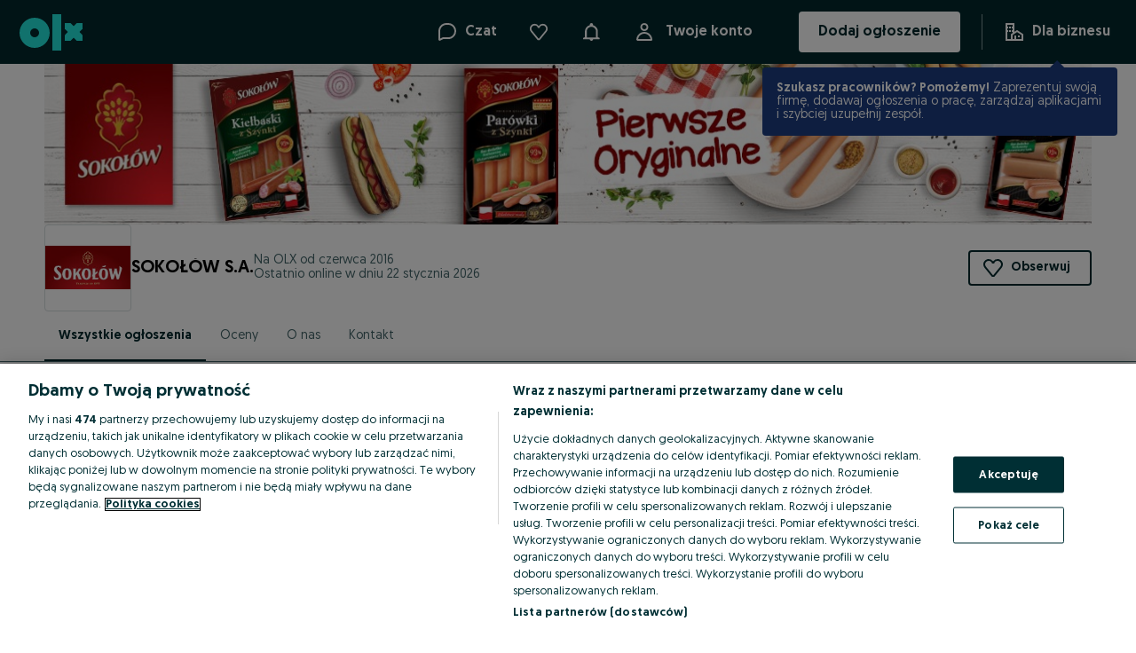

--- FILE ---
content_type: application/javascript
request_url: https://sokolowsa.olx.pl/app/static/js/main.9aa77d36a.js
body_size: 15253
content:
(()=>{var e,a,o,b,l,d,t,c,r,f,i,n,u,s,p,w,x,m,h,g,y,v={99756:(e,a,o)=>{Promise.all([o.e(92336),o.e(67360),o.e(72047),o.e(71803),o.e(25807),o.e(70304),o.e(82183),o.e(27123),o.e(75032)]).then(o.bind(o,10601))},97275:(e,a,o)=>{var b="undefined"!=typeof window?window:void 0!==o.g?o.g:"undefined"!=typeof self?self:{};b.SENTRY_RELEASE={id:"ecc74c62_8823262"},b.SENTRY_RELEASES=b.SENTRY_RELEASES||{},b.SENTRY_RELEASES["olx-web@olx-pwa"]={id:"ecc74c62_8823262"}}},k={};function S(e){var a=k[e];if(void 0!==a)return a.exports;var o=k[e]={id:e,loaded:!1,exports:{}};return v[e].call(o.exports,o,o.exports,S),o.loaded=!0,o.exports}S.m=v,S.c=k,S.amdO={},S.n=e=>{var a=e&&e.__esModule?()=>e.default:()=>e;return S.d(a,{a}),a},a=Object.getPrototypeOf?e=>Object.getPrototypeOf(e):e=>e.__proto__,S.t=function(o,b){if(1&b&&(o=this(o)),8&b)return o;if("object"==typeof o&&o){if(4&b&&o.__esModule)return o;if(16&b&&"function"==typeof o.then)return o}var l=Object.create(null);S.r(l);var d={};e=e||[null,a({}),a([]),a(a)];for(var t=2&b&&o;"object"==typeof t&&!~e.indexOf(t);t=a(t))Object.getOwnPropertyNames(t).forEach((e=>d[e]=()=>o[e]));return d.default=()=>o,S.d(l,d),l},S.d=(e,a)=>{for(var o in a)S.o(a,o)&&!S.o(e,o)&&Object.defineProperty(e,o,{enumerable:!0,get:a[o]})},S.f={},S.e=e=>Promise.all(Object.keys(S.f).reduce(((a,o)=>(S.f[o](e,a),a)),[])),S.u=e=>"static/js/"+({322:"olxeuweb.chat.desktop-conversation-component",368:"olxeuweb.btr.context.loader",472:"olxeuweb.my-account",885:"olxeuweb.purchase.variant-mf",988:"adsManagement.LimitsModal",1353:"olxeuweb.ads-routes",1438:"olxeuweb.change-email",1501:"olxeuweb.chat.chat-context-wrapper",2576:"olxeuweb.regionsMap",2625:"olxeuweb.delivery-services-router",3723:"olxeuweb.home.SellerDeliveriesAchievementModal",3833:"feedTheDog-components-FeedTheDogTile",5191:"olxeuweb.change-password",5342:"olxeuweb.ad.d.ad-go-to-delivery-options",5463:"olxeuweb.help-request-platform.seeker-view",5646:"olxeuweb.invoicepage",5921:"olxeuweb.applyForm",6011:"polyfill-datetimeformat-locale-data-uk",6231:"olxeuweb.list.avaliable.now",6391:"olxeuweb.listing.verticalBanner",7438:"Survey",8046:"olxeuweb.ad.d.ad-buy-with-delivery",8134:"olxeuweb.install.banner",8184:"olxeuweb.home.personalize.observedads",8233:"olxeuweb.fingerprint",8238:"olxeuweb.purchase.confirmation-mf",8569:"olxeuweb.ad.recommendations.desktop",8991:"olxeuweb.ad-photos",9271:"olxeuweb.my-ads-desktop-app",9467:"olxeuweb.list.no.ads",10267:"olxeuweb.ad.cityLinks",10292:"olxeuweb.observed",10495:"AdOnlinePriceComparison-AdOnlinePriceComparisonContainer",10944:"polyfill-intl-time",11762:"polyfill-intl-oz",12321:"olxeuweb.ad.chatBottomContactBarHeader",12650:"DiscountBannerLayoutDesktop",12901:"olxeuweb.chat-banner-MF",13397:"olxeuweb.ratings-feedback",13455:"olxeuweb.delivery-ua-account-transactions",13601:"olxeuweb.shopsMap",13890:"polyfill-intl-kk",14347:"olxeuweb.search-filters",14473:"olxeuweb.purchase.promote",15652:"olxeuweb.purchase.refresh",16454:"TopUpStepLayoutDesktop",16584:"olxeuweb.home.feedTheDog.topBanner",17236:"olxeuweb.logout-confirmation",17855:"polyfill-intl-ru",17859:"olxeuweb.chat.conversations-list",17920:"olxeuweb.adEditSuccessScreen",18176:"olxeuweb.ad.m.ad-buy-with-delivery",18380:"olxeuweb.jobs-sx.company-profile.employers-view",18616:"olxeuweb.booking.calendar.posting.switch",18709:"polyfill-numberformat-locale-data-uk",19366:"olxeuweb.posting.jobs.descriptiontemplates",19423:"olxeuweb.install.bannerContainer",19569:"DiscountBannerLayoutMobile",19606:"polyfill-intl-pt",19683:"olxeuweb.ratingsV2.received",19850:"olxeuweb.home.page.container",20061:"olxeuweb.posting.salary.info-item",20304:"helpers-redirectLoggedInUser",21142:"olxeuweb.rate-seller",21698:"polyfill-intl-pl",22016:"olxeuweb.LegacyAtlasRouteResolver",22113:"components-CarPartsCompatibility",22975:"olxeuweb.jobNavigatorModal",23321:"olxeuweb.jobs-sx.jobs-posting.jobs-posting-view",23421:"olxeuweb.ad.card.swiper",23488:"polyfill-intl-plural",23585:"olxeuweb.ad.view.bundle",23954:"olxeuweb.account-deleted",24331:"olxeuweb.job-seeker-onboarding",24411:"olxeuweb.listing.footerDescription",24558:"polyfill-datetimeformat-locale-data-pl",25133:"olxeuweb.auth.it-was-not-me",25438:"polyfill-datetimeformat-locale-data-kk",25487:"olxeuweb.notifications",25824:"olxeuweb.auth.new.register.3",25901:"olxeuweb.ad.card.desktop",26355:"olxeuweb.ad.sellerDelivery",26514:"polyfill-numberformat-locale-data-kk",26625:"olxeuweb.ad-job-mobile-calibre",26857:"react-loading-skeleton",27326:"ShopListingLayoutDesktop",28424:"olxeuweb.messages",28444:"olxeuweb.booking-summary-route",28869:"olxeuweb.posting.previewPage",29152:"olxeuweb.shipping-page",29354:"olxeuweb.purchase.vas-layout",29431:"olxeuweb.auth.register.2",29540:"olxeuweb.my-ads-mobile-bulk-actions",29696:"polyfill-datetimeformat-locale-data-pt",29802:"olxeuweb.candidate-profile-preview",29999:"olxeuweb.listing.mobile",30217:"olxeuweb.delivery-ua-transactions",30258:"olxeuweb.business-card.preview",30491:"olxeuweb-core-src-modules-traderType-components-OmnibusContainer",31314:"olxeuweb.listing.desktop",31346:"olxeuweb.list.trendingSearches",31411:"olxeuweb.change-phone-number",31678:"financing-ad-under-price",32024:"olxeuweb.popularsearches-desktop",32401:"olxeuweb.chat.conversation",32942:"olxeuweb.ad.sitemapLinks",33576:"olxeuweb.service-booking-calendar",33969:"olxeuweb.purchase.vtp",34666:"olxeuweb.auth.register.3",34722:"polyfill-intl-ro",34962:"olxeuweb.seller-listing",35286:"olxeuweb.delivery-ua-account-delivery-settings",35615:"olxeuweb.posting",35732:"olxeuweb.filters-form",35792:"olxeuweb.purchase.extend",35816:"polyfill-intl-bg",36306:"desktop-NotificationsHubDropdown",36378:"olxeuweb.app~lazy~startup-tasks",36382:"olxeuweb.job-ad-preview-desktop",36412:"olxeuweb.mfplayground",37804:"olxeuweb.auth",38041:"olxeuweb.router.home",38099:"olxeuweb.posting.jobs.gdprclausefield",38368:"polyfill-intl-uk",38849:"olxeuweb.ad.popularSearchesList",39269:"olxeuweb.chat.new-conversation",39509:"olxeuweb.app~lazy~VasSvg",39904:"olxeuweb.listing.listingCategoriesFooter",40055:"modules-feedTheDog-components-FeedTheDogTile",40060:"olxeuweb.ad.categoriesFooter",41276:"olxeuweb.list.photoField",41611:"olxeuweb.abuse-report-email-failure",41960:"financing-listing-ad-card",41978:"Filters-Currencies-Currencies",42122:"LangSwitcher",42250:"olxeuweb.change-email-confirmation",42477:"olxeuweb.auth.reset-password",42547:"olxeuweb.posting.salary-disclose-info-item",42870:"olxeuweb.company-profile.public",43015:"olxeuweb.auth.high-risk-email-information",43043:"olxeuweb.ad.sellerRating",43651:"olxeuweb.cv-upload",43925:"olxeuweb.ad-chat-popup",44127:"olxeuweb.abuse-report",44720:"olxeuweb.jobs.recommended.ads",44790:"ObservedSearch-Desktop-ObservedSearchCard",44921:"olxeuweb.app~lazy~CourierSvg",44924:"olxeuweb.sitemap",44935:"olxeuweb.posting.preview.modal",45625:"olxeuweb.auth.new.register.2",46083:"olxeuweb.listing.breadcrumbsSchema",46307:"olxeuweb.service-booking-services-specializations",46660:"olxeuweb.user-packages-mobile",46817:"olxeuweb.purchase.location-mf",47738:"olxeuweb.dac7",48009:"financing-simulator-entrypoint",48187:"OlxMagicBanner",48615:"olxeuweb.app~lazy~CategorySvg",49250:"olxeuweb.wallet",49422:"polyfill-numberformat-locale-data-bg",49438:"olxeuweb.ad.parentCategoryLinks",49640:"olxeuweb.jobs.job-navigator-banner",49801:"olxeuweb.list.deliveryCheckboxField",50026:"olxeuweb.contact-details",50204:"olxeuweb.footer.appLinks",50341:"olxeuweb.seller.ads.desktop",51363:"olxeuweb.ad-job-mobile",51603:"olxeuweb.delivery-ua-acceptance-info",51669:"olxeuweb.auth.logout",52082:"modules-CandidateProfileMF-CandidateProfileMF",52193:"olxeuweb.desktop.messages",52771:"olxeuweb.ad.view.mobile",53070:"polyfill-numberformat-locale-data-ro",54017:"olxeuweb.purchase.multipromote",54521:"olxeuweb.business-card.provider-view",54674:"olxeuweb.jobad-recommender",55648:"olxeuweb.listing.WebPageSchema",55662:"olxeuweb.listing.free-delivery-electronics-banner",55816:"olxeuweb.ad-calibre-page",56331:"olxeuweb.list.popularSearches",56550:"JobsLinks",56580:"olxeuweb.lang.switch",57393:"olxeuweb.purchase",57398:"olxeuweb.purchase.group-mf",57571:"olxeuweb.jobs.adDetails.ad-location-map",57612:"polyfill-datetimeformat-locale-data-bg",59249:"ObservedSearch-ObservedSearchCard",59276:"olxeuweb.delivery-ua-account-acceptance-info",59364:"olxeuweb.application-management",59625:"olxeuweb.ad.card.mobile",59752:"olxeuweb.ad.aiassistant.mobile",59949:"olxeuweb.listing.paginationComponent",60307:"olxeuweb.ad-job-desktop",60460:"olxeuweb.deliveryUA-ad-section",60603:"olxeuweb.delivery-ua-kyc",60721:"olxeuweb.ad.view.inactive",60912:"olxeuweb.job-ad-preview-mobile",60931:"olxeuweb.ad.price",61036:"olxeuweb.ads-express-mf",61053:"NotificationDetails",61061:"olxeuweb.candidate-search",61775:"olxeuweb.auth.forgot-password.3",61887:"olxeuweb.funds-description",61956:"olxeuweb.ad.trader-box",61971:"olxeuweb.jobs.ad-recommendations",63077:"modules-CandidateProfileMF-JobAdSuccessPageMF",63090:"olxeuweb.services.seeker-request-platform-banner",63154:"olxeuweb.ad.recommendations.mobile",63334:"olxeuweb.footer.app.links.pt",63372:"CookiesBannerNonEU-CookiesBannerNonEU",63586:"olxeuweb.app~serviceWorkerHelper",64019:"olxeuweb.purchase.activate",64916:"olxeuweb.posting.jobs.richtexteditor",65064:"olxeuweb.ad.businessCard",65315:"olxeuweb.user-account-settings",65384:"olxeuweb.home.businessBanner",65757:"olxeuweb.abuse-report-email-success",65922:"olxeuweb.ad.logoBox",66572:"olxeuweb.toaster.dialog",67188:"olxeuweb.help-request-platform.provider-view",67206:"olxeuweb.ad-contact",67823:"olxeuweb.score-info",68442:"TopUpStepLayoutMobile",68600:"olxeuweb.auth.forgot-password.2",68689:"olxeuweb.app~lazy~components",68753:"olxeuweb.delivery-ua-shipping-providers",68953:"ShopListingLayoutMobile",69128:"polyfill-datetimeformat-locale-data-ro",69415:"olxeuweb.ad.districtLinks",71475:"olxeuweb.ad.returnsAndSafety",72201:"olxeuweb.listing.page",72253:"olxeuweb.auth.high-risk-phone-information",72518:"olxeuweb.purchase.ad-edit-promote-mf",72579:"polyfill-numberformat-locale-data-uz",72974:"polyfill-numberformat",73475:"olxeuweb.ad-map",73590:"olxeuweb.purchase.topup",73747:"olxeuweb.home.recommendations",74928:"olxeuweb.delivery.loyalty-banner",75313:"polyfill-intl-uz",75709:"olxeuweb.ad.accomodation.parameters",75756:"olxeuweb.home.homeTopBanner",75772:"olxeuweb.jobs-sx.job-ad-section",76213:"olxeuweb.deliveries",76230:"olxeuweb.purchase.packages",76397:"olxeuweb.abuse-report-thanks",76554:"olxeuweb.settings",76609:"olxeuweb.ad.fashion.params",76611:"olxeuweb.ad.view.desktop",77081:"olxeuweb.auth.forgot-password.4",77319:"olxeuweb.routing~categories",77574:"olxeuweb.ad.card.automotive.params",78047:"olxeuweb.purchase.provider",78301:"polyfill-datetimeformat-locale-data-ru",78372:"olxeuweb.ad.card.real.estate.params",78567:"olxeuweb.delivery-ua-payment",78728:"olxeuweb.purchase.wallet",78935:"olxeuweb.ad-job-desktop-invitation",79178:"olxeuweb.company-profile.preview",79403:"olxeuweb.business-card.public",79678:"olxeuweb.chat.split-view-container",79982:"olxeuweb.list.listingCategoriesFooter",80216:"olxeuweb.purchase.category-mf",80251:"polyfill-datetimeformat",80357:"olxeuweb.list.mediaAlternativeTag",81315:"olxeuweb.notificationsPage",81359:"fixly-links.fixly-links-component-desktop",81580:"olxeuweb.delivery.shipment",82129:"olxeuweb.posting.locationSelector",82159:"olxeuweb.chat-portal-root",82791:"polyfill-datetimeformat-locale-data-uz",84462:"olxeuweb.delivery-ua-bundle",84983:"olxeuweb.ad.chatBottomContactBar",85391:"olxeuweb.olx-shop",85486:"polyfill-numberformat-locale-data-ru",85999:"olxeuweb.ads.car-history-widget",86129:"olxeuweb.purchase.status-mf",86229:"olxeuweb.chat.olx-chat-formik",86573:"olxeuweb.r.settings",86674:"olxeuweb.auth.it-was-me",87058:"olxeuweb.delivery-ua-transaction-purchase-details",87251:"olxeuweb.auth.new.register.4",87780:"olxeuweb.listing.locationLinks",87909:"olxeuweb.pwa.observed-error-modal",88133:"olxeuweb.ratings",88220:"olxeuweb.ninja~script",88374:"olxeuweb.ratingsV2",88452:"olxeuweb.auth.ciam",88711:"olxeuweb.chat.olx-chat-app-context-wrapper",89172:"olxeuweb.ad.card.badge.partner",89393:"olxeuweb.deliveryUA-posting-field",89415:"olxeuweb.auth.forgot-password.1",89880:"olxeuweb.list.similarSearches",90575:"polyfill-numberformat-locale-data-pl",90742:"olxeuweb.chat.olx-chat-service-context-wrapper",90788:"olxeuweb.invoice",90850:"olxeuweb.payments",91334:"polyfill-numberformat-locale-data-pt",91421:"BusinessCardNavItem",91720:"olxeuweb.seller.ads.mobile",92663:"olxeuweb.listing.page.container",92719:"olxeuweb.popular-searches",92747:"olxeuweb.listing.savedSearchesFloatingButton",92992:"olxeuweb.home.lastseenads",93438:"olxeuweb.ad-mobile",94255:"olxeuweb.listing.productSchema",94686:"olxeuweb.ratingsV2.given",95322:"olxeuweb.posting.autosuggestLocationSelector",95365:"olxeuweb.ratingsV2.pending",95371:"olxeuweb.purchase.activation-method-mf",95519:"olxeuweb.install.prompt",95841:"olxeuweb.user-profile",96261:"olxeu-a2b-delivery-utils-bindings-menu-section",96342:"olxeuweb.google-map",96997:"olxeuweb.my-ads-mobile-ads-management-routes",97336:"olxeuweb.jobs-sx.job-listing-employers-carousel",97616:"olxeuweb.posting.jobs.externalformurl",97978:"olxeuweb.service-booking-panel-route",98471:"olxeuweb.chat.active-page-list-section",98723:"olxeuweb.deliveryUA-menu-section"}[e]||e)+"."+{291:"fe5c0f8dd",322:"2a6c70eb7",368:"d78078ca2",472:"1923745f9",595:"0094ea619",885:"eb3dc86a1",988:"72c5fe53d",1181:"a2e0519dd",1316:"4a91bfca4",1353:"2b73b3a74",1438:"253f7848d",1501:"1e327c7b4",1868:"76daa1334",1876:"f9292ea4d",1999:"2e42c4e12",2220:"19a464f05",2480:"88b0a139c",2576:"aa133fe59",2625:"d725a8ff6",2953:"02e047a4e",3106:"542aca758",3227:"0da2fc3ab",3576:"a058a96a9",3723:"b99ece127",3833:"1a80afbea",4097:"873fd431b",4111:"c7b0d81b6",4160:"c89d3a5ef",4180:"42fb1ac1e",4218:"e79a0c57d",4553:"2bf8104f9",4602:"e7b4d71b2",4779:"218c016c3",4958:"bd6528aa2",5121:"851cd3111",5191:"846377e97",5342:"efa0fd2d9",5415:"86d5630f8",5463:"164e4c54e",5646:"b08ecd279",5686:"4f1e83966",5710:"bfd356c44",5921:"29236efda",6011:"972189272",6231:"ef0cfe037",6355:"bee15d39b",6391:"ce25e50f5",6651:"802d3cf59",7062:"ec0d6356c",7438:"1abb6ff43",7474:"066f4b963",7524:"4a57b5217",7830:"ef2a40eaa",7915:"30ae7b1bf",7974:"d69b663ba",8046:"0494651ef",8134:"85e585bf8",8158:"dba1794d9",8184:"51c90eb0d",8233:"ae286f79a",8238:"68c897167",8569:"16278b1f6",8884:"ae90ee970",8894:"c409c00bc",8991:"0f494c747",9271:"414675b4b",9467:"8ad0670c5",9577:"4c4160c55",9596:"74f173fe3",9886:"bb6550977",10221:"9f24f5555",10267:"86480f4dd",10292:"443021e2f",10362:"52a4a5f11",10495:"788044b58",10944:"0cede5b55",11649:"f95cdd19c",11762:"39458818a",11870:"0b446fa23",12062:"33cf31ab9",12321:"1d9b07c4d",12650:"7d88a8e19",12717:"3f31c34b4",12895:"0beee6bba",12901:"581eb3e40",12977:"8a6213674",12987:"b38fe137d",13057:"9949a04dd",13107:"f7ed4bf3a",13233:"6abeec166",13343:"2667c0922",13397:"2818bf161",13402:"1bf71f6ea",13455:"c50bc0c20",13486:"201e4050b",13601:"8b111b923",13767:"e1b1ce4d1",13808:"40a7c39e1",13890:"c038a9db4",13968:"3edff8d93",14038:"46e90e7d8",14208:"9deb9cce4",14256:"65c4e9cb1",14347:"ba9f0461c",14473:"fcf62f083",14907:"bf82a1c01",14991:"28af3112b",15023:"954df3f29",15475:"5cbd05719",15499:"c6546da8a",15541:"c1c597014",15652:"074381e32",15769:"cb79f0d6b",16401:"e806cb6aa",16454:"d6807b76f",16584:"fb317fec8",16592:"6ad28577b",16810:"2137fef6d",17079:"330810927",17189:"f84d92fa8",17233:"a7a1ec40c",17236:"2ccb5be0b",17370:"7363b5c45",17656:"96737cdd1",17711:"6dab1ec01",17795:"db4612e15",17855:"c85d61300",17859:"055d0679f",17890:"85475358b",17920:"a1d7ff254",18040:"aee4d3de7",18176:"dd1a0a4e9",18243:"64c357374",18380:"cd6af6b52",18430:"7e8878d80",18616:"1626f9f87",18628:"4a2f474ed",18709:"10dd32ace",19178:"541a37053",19366:"cfc88dd99",19423:"ddd3b1f1b",19443:"97e5c9fa9",19569:"4210b3816",19606:"ce6430f81",19683:"09967c93c",19850:"8a2f9a2a2",19977:"369e48241",20061:"a78ea00d1",20304:"51d2ad865",20485:"92466db57",20507:"79cf1de4b",20554:"09108a594",20579:"e6186d7f9",21046:"858a163fa",21142:"96362125c",21519:"1454208eb",21698:"b09172a2a",21858:"444166595",21954:"3e2f9844e",22016:"5a6bf1406",22113:"df32d8a8c",22496:"38b8add8e",22614:"07e5aec57",22678:"2f567d2b3",22975:"f696d06d6",23069:"d122c174f",23321:"c11133756",23421:"53f884b1f",23425:"fc6a0f31d",23488:"9c988e46f",23496:"80c0d1040",23582:"81e0b02ba",23585:"152e8a0fa",23589:"b7ca44445",23769:"cf6fb51ae",23771:"f2e532bc7",23954:"347651c41",23992:"c0b5e8429",24331:"32af642d1",24411:"13c190bb1",24558:"017c4e9a4",24728:"5730880a2",24768:"779988d0f",24933:"1c2aff9e6",25133:"7add041c4",25258:"d5230a699",25438:"3abd6108d",25487:"970c4121b",25803:"5ed80cea8",25807:"4f8cf5c3d",25813:"1f767c623",25824:"cc3107e70",25901:"b60727fbe",26143:"fbdbdc712",26355:"81f03da67",26468:"b2be0e964",26514:"95003e524",26531:"49a0cc80f",26625:"4c9d24f3b",26771:"8cc4e2e6a",26857:"e141ccc5c",27103:"81d147cd8",27123:"05f2ea95c",27326:"5d325404e",27470:"a83103434",27505:"dff5bba2b",27840:"a353c2082",28304:"7c4eeb16a",28424:"671984ebe",28444:"1f2dd8a81",28578:"a247b44ec",28714:"99a130d79",28720:"54ad450f8",28869:"a09ccbdd3",28951:"ea12f6297",29152:"b99565794",29239:"7aef73203",29354:"37a87783a",29431:"b260b576a",29504:"2591e772a",29540:"864c0bd8a",29642:"3c7d1fa88",29696:"e1af618ab",29740:"9a4796ca9",29802:"6fb5421e0",29999:"8032eb04b",30046:"25f89b7a3",30217:"519b8bfce",30258:"556f62a65",30302:"6400eea8d",30491:"d7fe3179f",30808:"4df935946",30857:"a71d52c28",31143:"82b429dea",31314:"3ef053a5c",31346:"6de2adf6e",31353:"3ff468624",31411:"89092f8c7",31429:"4d8ea3e03",31500:"6d027a5e6",31571:"48a5d8ed5",31678:"e700f192a",31939:"9cd435bd7",32024:"74abd75d9",32281:"7211762a3",32401:"db1c9b9ce",32437:"821527cd9",32547:"a9004fc2e",32553:"1f6581475",32554:"3d384d2ae",32942:"18cd7b433",33314:"c08ce2f26",33469:"6889868a4",33576:"ce93624cf",33969:"873743041",34196:"0d97bc944",34202:"c3f7bafd7",34511:"b9e699044",34640:"f93a6f518",34666:"fc6d28e36",34668:"e5272059d",34675:"c67c19546",34714:"4a0186c48",34722:"9e4c1e333",34759:"b8bb76d88",34780:"3e513e850",34878:"dca63f02c",34962:"b79e96dfe",35075:"84a9837c8",35089:"08b9ce464",35196:"5f3706558",35286:"dc907fcbc",35420:"20707fdf4",35615:"6943a285b",35732:"e349d9e70",35792:"65e841ab6",35793:"6a9e681ce",35816:"e9c41e68e",36005:"17774c10b",36093:"63c5f2f37",36306:"5e7b90ee2",36317:"eced36db8",36369:"357ce2613",36378:"77c64d663",36382:"061ae3ed1",36412:"85e981a05",36500:"aecb13cb4",37386:"d6631c54c",37617:"d641d1e61",37804:"e994408a2",38041:"55cde35f0",38099:"bac9464eb",38155:"9527fce41",38326:"9cfb84b94",38368:"2193a84db",38474:"9531c65e8",38671:"5c8523988",38697:"5b1639ad0",38849:"f668631d1",39269:"1b8df02fc",39509:"6fa9c25a8",39795:"a6642878c",39904:"1e0537924",40055:"f4ee0ab85",40060:"7e39ae2c4",40684:"ebfbd475f",40917:"7c658b6e3",41269:"2fce38fbb",41276:"3533a8c30",41488:"46e5a2ec5",41611:"28e0ed04a",41960:"dda0f38f9",41978:"5f6edc95b",42122:"1427f0420",42250:"1b8ab2b1c",42477:"72b6873bf",42487:"e4ed2d0ee",42547:"464303e97",42870:"45f2069c6",43015:"9a7c34359",43043:"f7a0fc993",43197:"182020a0c",43398:"c54c3f849",43471:"a270c8b74",43541:"b10fbb267",43651:"c25734326",43765:"e8ec73661",43925:"8cc2399ac",44127:"87be1f511",44266:"a6c9b2197",44495:"7cb5be851",44552:"8e91d5d58",44720:"8fcecbd02",44790:"fb8259783",44829:"fa8f0c550",44854:"84579df1f",44921:"d5869b5e4",44924:"2f32d70fe",44935:"2ab2aba1d",45169:"be05b4cb6",45378:"412e03def",45625:"80ed32d09",46083:"348015801",46249:"f71270cbd",46307:"77efa18ca",46355:"26d79b9f0",46365:"81bdd8558",46660:"46c3ddffc",46817:"056c4f2df",46947:"486cc5562",47738:"d48615f4b",47805:"c8f96d9bc",47931:"76f89de05",48009:"32fb04b0b",48022:"808161fc1",48187:"3431e6b4c",48615:"5d451e9a2",48850:"48727f77e",49023:"16b902f26",49096:"eda12f477",49167:"339ada9cb",49250:"1128bdd39",49393:"04c1fd77f",49422:"b508f245d",49438:"c231d9dd9",49640:"52186a9d9",49752:"1fb9f25e6",49779:"d7755982f",49801:"ae2770304",49856:"db25d3770",50026:"8352e8232",50112:"7a308d82b",50204:"ef6900b2d",50341:"879a85984",50681:"2bd757e29",50939:"efbe1b753",50953:"2cc41a061",51072:"249fd2cbb",51363:"241d6510a",51603:"0633c4fa8",51664:"9254d6d80",51669:"cfb83bca5",51757:"d8f964cbc",51912:"8fee2c38f",52006:"311f3fbe0",52042:"ee3a2e11d",52082:"4c39859b2",52176:"81e921402",52193:"9c90bacb0",52771:"320ffc95d",52827:"f83bb815c",53058:"60e6aa4c5",53070:"bfe48c8c6",53110:"d2e1b8372",53137:"db4bfea0d",53352:"ff90c4223",53385:"7a06cb974",53650:"7639016b6",54016:"4befa0b50",54017:"4197f702e",54147:"7cec1449a",54161:"bbb568178",54205:"0d0fe5da7",54236:"3867cdf2f",54381:"d78de2f41",54397:"e27ebedca",54413:"4089a1152",54521:"eff42e168",54674:"3ad1acc6a",55444:"8fba86706",55453:"53d7f5ae7",55464:"0694bc751",55538:"02c58acfe",55648:"aea34cceb",55662:"a07ac12be",55816:"4ca757221",55921:"c9dfebb68",55993:"95a3dd2e5",56052:"d9483d81e",56145:"1d96a3377",56146:"0681a152b",56331:"2032761c3",56550:"e4aa9aed4",56580:"c3698a4c4",56635:"a99d508b6",56789:"1b4309481",57135:"d8b075afc",57393:"4cd55b0f4",57398:"570f8f829",57451:"92e5dd313",57571:"ecc2dbe52",57612:"172f24dae",57676:"909dd940f",57791:"da55191bb",57829:"51a3bfc02",57949:"26d98a301",58101:"702b82209",58495:"e63ed37b9",58544:"89c77dfc3",58598:"6811c3ec1",59201:"eace15197",59249:"d03f1bf59",59276:"ba470ab0e",59364:"712baea0d",59388:"89fba36f0",59625:"27930754b",59752:"df754e94e",59759:"e8c79dcc8",59949:"5f0b51b63",60253:"921b6fe5a",60307:"98393fee6",60460:"45c401f60",60544:"edf23b5ab",60603:"655f7e020",60721:"762bbe075",60734:"91c88e335",60912:"b3ca34c01",60931:"4bc51db16",61036:"fefce89c0",61053:"888ba0aba",61061:"a3c34488a",61613:"9a22ab7ea",61662:"2b9f0a2ea",61693:"0a833ce26",61775:"d9fcfcc1a",61887:"3af0a750c",61956:"1ca404727",61971:"b1e131b32",61976:"1038a8da0",61988:"f7e9e535c",62132:"e47173a39",62154:"483831008",62392:"2eddbc907",62410:"db2a2ffac",62729:"659ebfeed",62982:"4b5fe422c",63004:"7b1dce1ef",63077:"2b6b52909",63090:"b8632b9b3",63154:"62b4fbf81",63314:"3c7c46a1a",63334:"bb70aea01",63372:"3452c4966",63586:"182f8ca32",64019:"56e3c1f7a",64052:"98ee7bcdc",64916:"518572350",64920:"66e000009",64940:"ec4a58d24",65064:"541ca44be",65315:"2c63c0515",65336:"5197cdad2",65384:"922903dc0",65757:"8915093a5",65922:"37da5531b",65968:"2ca09aaad",65984:"a6b83f578",66572:"c12b9fd37",66791:"544689e46",67188:"903c56105",67206:"ece37f814",67360:"cb6047d7c",67655:"8549758f1",67823:"3ec6c3e75",67842:"47e40410b",67920:"26dd94973",68442:"c177dfc93",68513:"b70e99e96",68600:"99d4791c2",68608:"1ce153b70",68688:"a9d019d87",68689:"11483ce88",68753:"3dd4783c9",68869:"585be9d72",68953:"8553e9c40",69054:"68269e07f",69128:"3133d2de4",69415:"df00eba68",69665:"78ef54462",69738:"e5637aa6f",69831:"6f9c6c532",69865:"01de7d644",70304:"acba5d582",70342:"56ca2d26b",70613:"505adb6a3",71125:"b6ddaed23",71475:"372c7891a",71532:"cafbb9a85",71803:"56527d2e9",72031:"6340305e0",72047:"264e92619",72109:"922461f50",72201:"d49658ce9",72253:"470b42675",72518:"9b8396dd2",72579:"8ac07e035",72597:"010d036ac",72635:"bc5ecc0dc",72761:"24b8db005",72974:"194543d25",73372:"687792839",73475:"d23c0d6a8",73590:"e40b1f2e5",73614:"9f2734e69",73678:"533f3969c",73747:"69e355cc1",74046:"15f20d0a9",74163:"a6389977e",74778:"6c1b4438d",74928:"cbfa1d01f",75032:"57df4e6c1",75313:"75e568cf5",75425:"41718b065",75446:"3b9a9a304",75502:"4aee3c34d",75709:"f46d89e3d",75750:"e7ba1ae5b",75756:"b5771d3f8",75772:"78cdafb65",75775:"41a2f9bc6",75903:"7a0079ac1",76010:"86d32c40e",76213:"c5b2278f4",76230:"a5949b1c1",76397:"d3401b675",76554:"ea719d637",76609:"6edfe8007",76611:"8d8d897cf",76659:"993a307a7",76662:"7fb597684",76847:"cf1e70392",76915:"faf0ff374",76937:"068ce90a3",77081:"875569298",77227:"26bb9e45d",77319:"0817a2da3",77574:"44dc8083f",78047:"ac5c1cf6d",78101:"74dcb1451",78142:"649fc9a81",78269:"30b65008e",78301:"c1ab2e7eb",78372:"baddc29a4",78380:"94de0ad91",78445:"e06bf5fe6",78567:"2b6e664a2",78639:"eabd3476c",78728:"a0f8dee39",78821:"bb9ff2151",78899:"ea2f42dfa",78935:"5d020e5ec",79018:"809b11fc6",79025:"c01d0f45e",79178:"6b4631b65",79403:"f1f0ffc78",79678:"877761ecd",79982:"a2e960927",80216:"fd38f7e5e",80221:"376f7dc91",80251:"3c64cf4bb",80357:"50ce22895",80582:"1e8f80173",80936:"8512ea9bc",80965:"5e36b3565",81069:"b255aecad",81315:"729ec010a",81359:"9d7b63b3d",81580:"07928f4fa",82129:"9d258e652",82159:"15b4f8841",82183:"3ea6ccb13",82747:"b63983495",82791:"7ddc1c5b4",82998:"3df524ea9",83063:"6cbfbb920",83424:"7c339b710",83482:"b144c3920",83700:"85e090e01",83757:"7b211f154",83781:"f592f2d61",83896:"2619e761c",84462:"dee7f0b82",84563:"e307af3db",84705:"2658cc0ca",84983:"a131494a6",85165:"5bb751589",85391:"85a880cf6",85486:"9d2b2a828",85605:"c95c2b6f8",85688:"2cd793eff",85751:"ffaadd7e0",85765:"f435462b3",85999:"155059e78",86129:"d3f6214cc",86229:"5b05cee46",86235:"aed6bce00",86238:"f969a4a2b",86573:"0a7330eb8",86674:"455083d84",86811:"f2488ff5f",87058:"0ab66c75e",87081:"a578f1637",87160:"2cc04a6cb",87238:"fa822dd12",87251:"f555ba3a6",87357:"de9c663f3",87572:"6947dc7c5",87598:"a846c1a07",87780:"1a701bf66",87909:"1e4a2ca13",87974:"5099a87db",88114:"d19eba370",88133:"0440ad48f",88193:"69acfcfa8",88220:"fd2bd69de",88304:"9735cc442",88374:"ace9fb569",88452:"150a46e71",88711:"54f4886ef",89172:"4f29d85c0",89385:"ce3492a28",89393:"65f46ab79",89415:"f0583324a",89880:"bfbcbdb18",89944:"ccd6d9b47",90415:"6b0ff6e23",90464:"e56fbe7ea",90500:"e1850c3b7",90575:"cf33a7129",90742:"791af139c",90788:"8ed2bb8cc",90850:"0796da0c4",91094:"4a28f74a0",91180:"304444799",91186:"cbe369a85",91268:"7b0fcc837",91334:"ef7352f5e",91361:"83da47c89",91421:"b7c9bd9d4",91514:"8715f6701",91604:"505627595",91630:"e82c5eec5",91720:"57942edc7",92131:"a2c2feec0",92162:"0ba6dfd1a",92167:"5785a5abd",92336:"1204642d1",92391:"bf73cfdcd",92663:"8cdef805c",92719:"8bc60e131",92747:"ec2c948bc",92828:"28fa1ae88",92992:"ab81aa788",93154:"02bcf2296",93226:"706903868",93397:"3716b6e0e",93438:"84a62280f",93463:"f76cea299",93542:"6421782a3",93738:"f2e485320",93961:"8a93b3f2f",93987:"3f03d6cc9",94057:"98c644ebc",94111:"135ead988",94255:"76eda606f",94355:"a042aca27",94415:"686459d13",94588:"25b8b6ace",94617:"21658b224",94686:"93e7e15f6",94746:"f34f2077a",94839:"e6325b296",95003:"97f63ce5b",95120:"cbb188598",95322:"aeaf7e529",95365:"03a5553d7",95371:"238b40a57",95435:"24d605d26",95514:"9cf4f997e",95519:"8d9c40c41",95557:"b77f78020",95816:"9229827d0",95841:"e88bb5fb9",96261:"7a1f36a5c",96342:"4e2a27545",96781:"af0da1ff8",96849:"344eb852e",96997:"5f0d45c74",97005:"db3355060",97078:"03460251b",97179:"729935ba9",97336:"6afed7583",97432:"1ba9047b2",97561:"eb023b3dc",97616:"d550aa47e",97941:"658529525",97978:"43e4d2a55",98013:"b5d6c83ee",98326:"d5650895f",98471:"d1eee1d4f",98723:"0a425aad2",99145:"4d0680579",99431:"887b6526e",99464:"dd9555b53",99604:"caf0f894f",99744:"a0ec9438e"}[e]+".chunk.js",S.g=function(){if("object"==typeof globalThis)return globalThis;try{return this||new Function("return this")()}catch(e){if("object"==typeof window)return window}}(),S.hmd=e=>((e=Object.create(e)).children||(e.children=[]),Object.defineProperty(e,"exports",{enumerable:!0,set:()=>{throw new Error("ES Modules may not assign module.exports or exports.*, Use ESM export syntax, instead: "+e.id)}}),e),S.o=(e,a)=>Object.prototype.hasOwnProperty.call(e,a),o={},b="@olxeuweb/core:",S.l=(e,a,l,d)=>{if(o[e])o[e].push(a);else{var t,c;if(void 0!==l)for(var r=document.getElementsByTagName("script"),f=0;f<r.length;f++){var i=r[f];if(i.getAttribute("src")==e||i.getAttribute("data-webpack")==b+l){t=i;break}}t||(c=!0,(t=document.createElement("script")).charset="utf-8",t.timeout=120,S.nc&&t.setAttribute("nonce",S.nc),t.setAttribute("data-webpack",b+l),t.src=e),o[e]=[a];var n=(a,b)=>{t.onerror=t.onload=null,clearTimeout(u);var l=o[e];if(delete o[e],t.parentNode&&t.parentNode.removeChild(t),l&&l.forEach((e=>e(b))),a)return a(b)},u=setTimeout(n.bind(null,void 0,{type:"timeout",target:t}),12e4);t.onerror=n.bind(null,t.onerror),t.onload=n.bind(null,t.onload),c&&document.head.appendChild(t)}},S.r=e=>{"undefined"!=typeof Symbol&&Symbol.toStringTag&&Object.defineProperty(e,Symbol.toStringTag,{value:"Module"}),Object.defineProperty(e,"__esModule",{value:!0})},S.nmd=e=>(e.paths=[],e.children||(e.children=[]),e),(()=>{S.S={};var e={},a={};S.I=(o,b)=>{b||(b=[]);var l=a[o];if(l||(l=a[o]={}),!(b.indexOf(l)>=0)){if(b.push(l),e[o])return e[o];S.o(S.S,o)||(S.S[o]={});var d=S.S[o],t="@olxeuweb/core",c=(e,a,o,b)=>{var l=d[e]=d[e]||{},c=l[a];(!c||!c.loaded&&(!b!=!c.eager?b:t>c.from))&&(l[a]={get:o,from:t,eager:!!b})},r=[];return"default"===o&&(c("@emotion/react","11.11.1",(()=>Promise.all([S.e(44552),S.e(71803),S.e(76010)]).then((()=>()=>S(76010))))),c("@emotion/styled","11.11.0",(()=>Promise.all([S.e(43398),S.e(71803),S.e(27123)]).then((()=>()=>S(43398))))),c("@olx/react-laquesis","^3.1.3",(()=>Promise.all([S.e(9886),S.e(71803)]).then((()=>()=>S(9886))))),c("@olxpwa-lib/categories","0.6.3",(()=>Promise.all([S.e(71803),S.e(63004)]).then((()=>()=>S(63004))))),c("@olxpwa-lib/data-layer/cookie","2.5.1",(()=>Promise.all([S.e(90415),S.e(71803),S.e(13808)]).then((()=>()=>S(17656))))),c("@olxpwa-lib/data-layer/local-storage","2.5.1",(()=>Promise.all([S.e(71803),S.e(29740)]).then((()=>()=>S(6355))))),c("@olxpwa-lib/data-layer/ninja-laquesis","2.5.1",(()=>Promise.all([S.e(90415),S.e(71803),S.e(25807),S.e(43541)]).then((()=>()=>S(34511))))),c("@olxpwa-lib/data-layer/ninja-laquesis","2.5.1",(()=>Promise.all([S.e(74778),S.e(71803),S.e(25807)]).then((()=>()=>S(74778))))),c("@olxpwa-lib/data-layer/session-storage","2.5.1",(()=>Promise.all([S.e(71803),S.e(25258)]).then((()=>()=>S(32281))))),c("@olxpwa-lib/i18n/client","0.1.1",(()=>Promise.all([S.e(71803),S.e(70304),S.e(35196)]).then((()=>()=>S(44495))))),c("@olxpwa-lib/i18n/types","0.1.1",(()=>S.e(32437).then((()=>()=>S(48850))))),c("@olxpwa-lib/i18n/utils","0.1.1",(()=>Promise.all([S.e(67360),S.e(82183),S.e(79018)]).then((()=>()=>S(1181))))),c("react-dom","18.3.1",(()=>Promise.all([S.e(17370),S.e(71803)]).then((()=>()=>S(17370))))),c("react-router-dom","5.2.0",(()=>Promise.all([S.e(92336),S.e(71803),S.e(78101)]).then((()=>()=>S(31500))))),c("react","18.3.1",(()=>S.e(5686).then((()=>()=>S(5686)))))),e[o]=r.length?Promise.all(r).then((()=>e[o]=1)):1}}})(),S.p="/app/",l=e=>{var a=e=>e.split(".").map((e=>+e==e?+e:e)),o=/^([^-+]+)?(?:-([^+]+))?(?:\+(.+))?$/.exec(e),b=o[1]?a(o[1]):[];return o[2]&&(b.length++,b.push.apply(b,a(o[2]))),o[3]&&(b.push([]),b.push.apply(b,a(o[3]))),b},d=(e,a)=>{e=l(e),a=l(a);for(var o=0;;){if(o>=e.length)return o<a.length&&"u"!=(typeof a[o])[0];var b=e[o],d=(typeof b)[0];if(o>=a.length)return"u"==d;var t=a[o],c=(typeof t)[0];if(d!=c)return"o"==d&&"n"==c||"s"==c||"u"==d;if("o"!=d&&"u"!=d&&b!=t)return b<t;o++}},t=e=>{var a=e[0],o="";if(1===e.length)return"*";if(a+.5){o+=0==a?">=":-1==a?"<":1==a?"^":2==a?"~":a>0?"=":"!=";for(var b=1,l=1;l<e.length;l++)b--,o+="u"==(typeof(c=e[l]))[0]?"-":(b>0?".":"")+(b=2,c);return o}var d=[];for(l=1;l<e.length;l++){var c=e[l];d.push(0===c?"not("+r()+")":1===c?"("+r()+" || "+r()+")":2===c?d.pop()+" "+d.pop():t(c))}return r();function r(){return d.pop().replace(/^\((.+)\)$/,"$1")}},c=(e,a)=>{if(0 in e){a=l(a);var o=e[0],b=o<0;b&&(o=-o-1);for(var d=0,t=1,r=!0;;t++,d++){var f,i,n=t<e.length?(typeof e[t])[0]:"";if(d>=a.length||"o"==(i=(typeof(f=a[d]))[0]))return!r||("u"==n?t>o&&!b:""==n!=b);if("u"==i){if(!r||"u"!=n)return!1}else if(r)if(n==i)if(t<=o){if(f!=e[t])return!1}else{if(b?f>e[t]:f<e[t])return!1;f!=e[t]&&(r=!1)}else if("s"!=n&&"n"!=n){if(b||t<=o)return!1;r=!1,t--}else{if(t<=o||i<n!=b)return!1;r=!1}else"s"!=n&&"n"!=n&&(r=!1,t--)}}var u=[],s=u.pop.bind(u);for(d=1;d<e.length;d++){var p=e[d];u.push(1==p?s()|s():2==p?s()&s():p?c(p,a):!s())}return!!s()},r=(e,a)=>{var o=e[a];return Object.keys(o).reduce(((e,a)=>!e||!o[e].loaded&&d(e,a)?a:e),0)},f=(e,a,o,b)=>"Unsatisfied version "+o+" from "+(o&&e[a][o].from)+" of shared singleton module "+a+" (required "+t(b)+")",i=(e,a,o,b)=>{var l=r(e,o);return s(e[o][l])},n=(e,a,o,b)=>{var l=r(e,o);return c(b,l)||"undefined"!=typeof console&&console.warn&&console.warn(f(e,o,l,b)),s(e[o][l])},u=(e,a,o)=>{var b=e[a];return(a=Object.keys(b).reduce(((e,a)=>!c(o,a)||e&&!d(e,a)?e:a),0))&&b[a]},s=e=>(e.loaded=1,e.get()),w=(p=e=>function(a,o,b,l){var d=S.I(a);return d&&d.then?d.then(e.bind(e,a,S.S[a],o,b,l)):e(a,S.S[a],o,b,l)})(((e,a,o,b)=>a&&S.o(a,o)?i(a,0,o):b())),x=p(((e,a,o,b,l)=>a&&S.o(a,o)?n(a,0,o,b):l())),m=p(((e,a,o,b,l)=>{var d=a&&S.o(a,o)&&u(a,o,b);return d?s(d):l()})),h={},g={71803:()=>x("default","react",[0,18,3,1],(()=>S.e(5686).then((()=>()=>S(5686))))),27123:()=>m("default","@emotion/react",[4,11,11,1],(()=>Promise.all([S.e(44552),S.e(46365)]).then((()=>()=>S(76010))))),25807:()=>x("default","@olx/react-laquesis",[1,3,1,3],(()=>S.e(9886).then((()=>()=>S(9886))))),32217:()=>x("default","@olxpwa-lib/i18n/utils",[1,"workspace:*"],(()=>S.e(1181).then((()=>()=>S(1181))))),34363:()=>x("default","react-router-dom",[0,5,2,0],(()=>S.e(31500).then((()=>()=>S(31500))))),38206:()=>x("default","react-dom",[0,18,3,1],(()=>S.e(17370).then((()=>()=>S(17370))))),40559:()=>w("default","@olxpwa-lib/data-layer/local-storage",(()=>S.e(6355).then((()=>()=>S(6355))))),41808:()=>m("default","@emotion/styled",[4,11,11,0],(()=>S.e(43398).then((()=>()=>S(43398))))),42378:()=>w("default","@olxpwa-lib/data-layer/session-storage",(()=>S.e(32281).then((()=>()=>S(32281))))),43603:()=>w("default","@olxpwa-lib/data-layer/ninja-laquesis",(()=>Promise.all([S.e(90415),S.e(34511)]).then((()=>()=>S(34511))))),49831:()=>x("default","@olxpwa-lib/data-layer/ninja-laquesis",[1,2,5,1],(()=>S.e(74778).then((()=>()=>S(74778))))),50156:()=>x("default","@olxpwa-lib/i18n/types",[1,"workspace:*"],(()=>S.e(48850).then((()=>()=>S(48850))))),60465:()=>x("default","@olxpwa-lib/categories",[1,"workspace:*"],(()=>S.e(63004).then((()=>()=>S(63004))))),68720:()=>w("default","@olxpwa-lib/data-layer/cookie",(()=>Promise.all([S.e(90415),S.e(17656)]).then((()=>()=>S(17656))))),90845:()=>x("default","@olxpwa-lib/i18n/client",[1,"workspace:*"],(()=>S.e(44495).then((()=>()=>S(44495))))),93629:()=>w("default","@olxpwa-lib/i18n/types",(()=>S.e(48850).then((()=>()=>S(48850))))),45563:()=>w("default","@olxpwa-lib/categories",(()=>S.e(63004).then((()=>()=>S(63004)))))},y={25807:[25807],27123:[27123],57393:[45563],71803:[71803],75032:[32217,34363,38206,40559,41808,42378,43603,49831,50156,60465,68720,90845,93629]},S.f.consumes=(e,a)=>{S.o(y,e)&&y[e].forEach((e=>{if(S.o(h,e))return a.push(h[e]);var o=a=>{h[e]=0,S.m[e]=o=>{delete S.c[e],o.exports=a()}},b=a=>{delete h[e],S.m[e]=o=>{throw delete S.c[e],a}};try{var l=g[e]();l.then?a.push(h[e]=l.then(o).catch(b)):o(l)}catch(e){b(e)}}))},(()=>{var e={40179:0};S.f.j=(a,o)=>{var b=S.o(e,a)?e[a]:void 0;if(0!==b)if(b)o.push(b[2]);else if(/^(25807|27123|71803)$/.test(a))e[a]=0;else{var l=new Promise(((o,l)=>b=e[a]=[o,l]));o.push(b[2]=l);var d=S.p+S.u(a),t=new Error;S.l(d,(o=>{if(S.o(e,a)&&(0!==(b=e[a])&&(e[a]=void 0),b)){var l=o&&("load"===o.type?"missing":o.type),d=o&&o.target&&o.target.src;t.message="Loading chunk "+a+" failed.\n("+l+": "+d+")",t.name="ChunkLoadError",t.type=l,t.request=d,b[1](t)}}),"chunk-"+a,a)}};var a=(a,o)=>{var b,l,[d,t,c]=o,r=0;if(d.some((a=>0!==e[a]))){for(b in t)S.o(t,b)&&(S.m[b]=t[b]);c&&c(S)}for(a&&a(o);r<d.length;r++)l=d[r],S.o(e,l)&&e[l]&&e[l][0](),e[l]=0},o=self.__LOADABLE_LOADED_CHUNKS__=self.__LOADABLE_LOADED_CHUNKS__||[];o.forEach(a.bind(null,0)),o.push=a.bind(null,o.push.bind(o))})(),S(97275),S(99756)})();
//# sourceMappingURL=main.9aa77d36a.js.map

--- FILE ---
content_type: application/javascript
request_url: https://sokolowsa.olx.pl/app/static/js/55464.0694bc751.chunk.js
body_size: 14419
content:
"use strict";(self.__LOADABLE_LOADED_CHUNKS__=self.__LOADABLE_LOADED_CHUNKS__||[]).push([[55464],{22401:(e,r,t)=>{t.d(r,{$:()=>s});var n=t(71803),a=t(66263),i=t.n(a),l=t(29483),o=t(96106),s=()=>{var{redirectLinks:e}=(0,n.useContext)(o.Z);return r=>{var{name:t,params:n,bs:a}=r,o=e[t];if(!o)return l.default.captureMessage("Undefined redirect url name (redirectLinks.json)",{},{extra:{name:t}}),l.default.captureExceptionNewRelic({exception:new Error("Undefined redirect url name (redirectLinks.json)"),customAttrs:{name:t}}),"";var s=i()(o,n);if(a){var u=s.match(/[?].*/);return"\n                ".concat(s).concat(u?"&":"?","bs=").concat(a,"\n            ")}return s}}},37911:(e,r,t)=>{t.d(r,{l:()=>o});var n=t(71803),a=t(34363),i=t(77345);function l(){var e=arguments.length>0&&void 0!==arguments[0]?arguments[0]:"";return new URLSearchParams("string"==typeof e||Array.isArray(e)||e instanceof URLSearchParams?e:Object.keys(e).reduce(((r,t)=>{var n=e[t];return r.concat(Array.isArray(n)?n.map((e=>[t,e])):[[t,n]])}),[]))}function o(e){var r=(0,n.useRef)(l(e)),t=(0,a.useLocation)(),o=(0,n.useMemo)((()=>{var e=l(t.search),n=function(t){e.has(t)||r.current.getAll(t).forEach((r=>{e.append(t,r)}))};for(var a of r.current.keys())n(a);return e}),[t.search]),s=(0,i.s)();return[o,(0,n.useCallback)(((e,r)=>{s("?".concat(l(e)),r)}),[s])]}},39575:(e,r,t)=>{t.d(r,{$G:()=>p,KO:()=>f,qc:()=>g});var n,a,i=t(71803),l=t(98283),o=t(48048),s=t(6516),u=t(45186),c=t(64629),d=t(57766);function v(e,r){return r||(r=e.slice(0)),Object.freeze(Object.defineProperties(e,{raw:{value:Object.freeze(r)}}))}var f=l.default.fieldset(n||(n=v(["\n    display: flex;\n    flex-wrap: wrap;\n    gap: ",";\n    "," {\n        gap: ",";\n    }\n"])),(e=>{var{theme:r}=e;return r.space[16]}),c.a,(e=>{var{theme:r}=e;return r.space[8]})),g=(0,l.default)(u.z)(a||(a=v(["\n    pointer-events: ",";\n    .chip-text-wrapper {\n        font-size: ",";\n    }\n    .n-chip-counter {\n        font-weight: ",";\n    }\n"])),(e=>{var{clickable:r}=e;return!r&&"none"}),(e=>{var{theme:r}=e;return r.fontSizes[14]}),(e=>{var{theme:r}=e;return r.fontWeights.bold})),p=e=>{var{tags:r,initialExpanded:t}=e,[n,a]=(0,i.useState)(!t||r.length<=t),{trackEvent:l}=(0,o.rS)(),u=(0,i.useCallback)((()=>{a(!0),l(s.Z.events.tagsExpand)}),[l]);return(0,d.jsxs)(f,{children:[r.map(((e,r)=>n||t&&t>r?(0,d.jsx)(g,{as:"button",size:"small",counter:e.quantity,title:e.name,onClick:()=>{},children:e.name},e.id):null)),!n&&(0,d.jsxs)(g,{onClick:u,as:"button",size:"small",clickable:!0,children:["+",r.length-t]})]})}},49081:(e,r,t)=>{t.d(r,{T:()=>n,U:()=>a});var n="rating-form-modal",a="ask-for-rating-modal"},39560:(e,r,t)=>{t.d(r,{fq:()=>f,xi:()=>g});var n=t(71803),a=t(36379),i=t(64912),l=t(12410),o=t(16924),s=t(57766);function u(e,r,t,n,a,i,l){try{var o=e[i](l),s=o.value}catch(e){return void t(e)}o.done?r(s):Promise.resolve(s).then(n,a)}function c(e){return function(){var r=this,t=arguments;return new Promise((function(n,a){var i=e.apply(r,t);function l(e){u(i,n,a,l,o,"next",e)}function o(e){u(i,n,a,l,o,"throw",e)}l(void 0)}))}}var d={clusterConfiguration:null,isLoadingClusterConfiguration:!1,error:"",fetchClusterConfiguration:()=>Promise.resolve(),submitted:!1,isSubmitting:!1,submitRatingForm:()=>Promise.resolve(),userNotAllowedToReviewError:""},v=(0,n.createContext)(d),f=()=>(0,n.useContext)(v),g=e=>{var{children:r}=e,[t,u]=(0,n.useState)(d.clusterConfiguration),[f,g]=(0,n.useState)(!1),[p,h]=(0,n.useState)(""),{sellerData:b}=(0,a.dq)(),{getClusterConfiguration:m,postRating:y}=(0,l.y)(),[O,j]=(0,n.useState)(""),x=(0,n.useCallback)(function(){var e=c((function*(e){g(!0);var r=yield m(e,null==b?void 0:b.sellerUuid);r.data&&u(r.data),r.error&&h("Failed to fetch cluster configuration"),g(!1)}));return function(r){return e.apply(this,arguments)}}(),[m,null==b?void 0:b.sellerUuid]),[C,R]=(0,n.useState)(!1),[w,S]=(0,n.useState)(!1),{refreshReceivedRatingsByCluster:k,fetchClusters:P}=(0,o.y)(),_=(0,n.useCallback)(function(){var e=c((function*(e){S(!0);var r=yield y(e);r.data&&(R(!0),yield Promise.all([P(),k()])),r.error&&((0,i.D3)(r.error)&&422===r.error.status?j((0,i.Wg)(r.error)?r.error.response.errors[0].error_code:""):h("Failed to submit")),S(!1)}));return function(r){return e.apply(this,arguments)}}(),[y,P,k]),D=(0,n.useMemo)((()=>({clusterConfiguration:t,isLoadingClusterConfiguration:f,error:p,fetchClusterConfiguration:x,submitted:C,isSubmitting:w,submitRatingForm:_,userNotAllowedToReviewError:O})),[t,f,p,x,C,w,_,O]);return(0,s.jsx)(v.Provider,{value:D,children:r})}},46197:(e,r,t)=>{t.d(r,{CQ:()=>c,WU:()=>d});var n=t(71803),a=t(57766);function i(e,r){var t=Object.keys(e);if(Object.getOwnPropertySymbols){var n=Object.getOwnPropertySymbols(e);r&&(n=n.filter((function(r){return Object.getOwnPropertyDescriptor(e,r).enumerable}))),t.push.apply(t,n)}return t}function l(e){for(var r=1;r<arguments.length;r++){var t=null!=arguments[r]?arguments[r]:{};r%2?i(Object(t),!0).forEach((function(r){o(e,r,t[r])})):Object.getOwnPropertyDescriptors?Object.defineProperties(e,Object.getOwnPropertyDescriptors(t)):i(Object(t)).forEach((function(r){Object.defineProperty(e,r,Object.getOwnPropertyDescriptor(t,r))}))}return e}function o(e,r,t){return(r=function(e){var r=function(e,r){if("object"!=typeof e||!e)return e;var t=e[Symbol.toPrimitive];if(void 0!==t){var n=t.call(e,r);if("object"!=typeof n)return n;throw new TypeError("@@toPrimitive must return a primitive value.")}return String(e)}(e,"string");return"symbol"==typeof r?r:r+""}(r))in e?Object.defineProperty(e,r,{value:t,enumerable:!0,configurable:!0,writable:!0}):e[r]=t,e}var s={ratingFormData:{cluster:null,category:null,rating:0,tags:[],legalDeclaration:null},setRatingFormField:()=>{}},u=(0,n.createContext)(s),c=()=>(0,n.useContext)(u),d=e=>{var{children:r}=e,[t,i]=(0,n.useState)(s.ratingFormData),o=(0,n.useCallback)(((e,r)=>{i((t=>l(l({},t),{},{[e]:r})))}),[]),c=(0,n.useMemo)((()=>({ratingFormData:t,setRatingFormField:o})),[t,o]);return(0,a.jsx)(u.Provider,{value:c,children:r})}},4481:(e,r,t)=>{t.d(r,{r:()=>c});var n=t(71803),a=t(4176),i=t(49081),l=t(37911),o=t(99964),s=t(91282),u=t(98013),c=()=>{var{openDialog:e,isOpen:r,closeDialog:t}=(0,a.bZ)(i.T),[c,d]=(0,l.l)(),v=c.get("rating-form"),f=c.get("source"),g=(0,n.useCallback)((()=>{c.set("rating-form","true"),d(c,{replace:!0})}),[c,d]),p=(0,n.useCallback)((()=>{c.delete("rating-form"),d(c,{replace:!0})}),[c,d]),h=(0,n.useCallback)((()=>{c.delete("source"),d(c,{replace:!0})}),[c,d]),{trackRatingModalClose:b}=(0,s.H$)(),{isUserSmsVerified:m,isSmsVerificationOpen:y,smsModalState:O,triggerSmsVerificationProcess:j,resetSmsModalState:x}=(0,u.a)(),C=(0,n.useCallback)((()=>{var r,t={"not-triggered":()=>{m?e():j()},"closed-after-verification":()=>{e(),x()},"closed-without-verification":()=>{p(),x()}};null===(r=t[O])||void 0===r||r.call(t)}),[m,e,p,x,O,j]),R=(0,n.useCallback)((()=>{v||g(),"not-triggered"!==O&&x()}),[v,g,x,O]),w=(0,n.useCallback)((e=>{null!=e&&e.skipTracking||b(),v&&p(),f&&h(),t()}),[t,f,v,h,p,b]),{isStandaloneRatingForm:S}=(0,o.I)();return{openRatingFormModal:C,closeRatingFormModal:w,shouldTriggerRatingModal:(0,n.useMemo)((()=>S&&v&&!r&&!y&&("not-triggered"===O||"closed-after-verification"===O)),[S,v,r,y,O]),isUserSmsVerified:m,isSmsVerificationOpen:y,isRatingFormModalOpen:r,isRatingFormParam:v,removeRatingFormParam:p,addRatingFormParam:g,smsModalState:O,clickToOpenRatingModal:R}}},91282:(e,r,t)=>{t.d(r,{H$:()=>f});var n=t(48048),a=t(71803),i=t(39560),l=t(46197),o=t(16924),s=t(37911),u=t(11220);function c(e,r){var t=Object.keys(e);if(Object.getOwnPropertySymbols){var n=Object.getOwnPropertySymbols(e);r&&(n=n.filter((function(r){return Object.getOwnPropertyDescriptor(e,r).enumerable}))),t.push.apply(t,n)}return t}function d(e){for(var r=1;r<arguments.length;r++){var t=null!=arguments[r]?arguments[r]:{};r%2?c(Object(t),!0).forEach((function(r){v(e,r,t[r])})):Object.getOwnPropertyDescriptors?Object.defineProperties(e,Object.getOwnPropertyDescriptors(t)):c(Object(t)).forEach((function(r){Object.defineProperty(e,r,Object.getOwnPropertyDescriptor(t,r))}))}return e}function v(e,r,t){return(r=function(e){var r=function(e,r){if("object"!=typeof e||!e)return e;var t=e[Symbol.toPrimitive];if(void 0!==t){var n=t.call(e,r);if("object"!=typeof n)return n;throw new TypeError("@@toPrimitive must return a primitive value.")}return String(e)}(e,"string");return"symbol"==typeof r?r:r+""}(r))in e?Object.defineProperty(e,r,{value:t,enumerable:!0,configurable:!0,writable:!0}):e[r]=t,e}var f=()=>{var{trackPageView:e,trackEvent:r}=(0,n.rS)(),{sellerUuid:t}=(0,o.y)(),{userNotAllowedToReviewError:c}=(0,i.fq)(),{ratingFormData:v}=(0,l.CQ)(),{user:{userId:f,userUuid:g}}=(0,a.useContext)(u.St),[p]=(0,s.l)(),h=(0,a.useRef)(null);null===h.current&&(h.current=p.get("source")?"invitation":"organic");var b=(0,a.useRef)({sellerUuid:t,userId:f,userUuid:g,entryPoint:h.current,userNotAllowedToReviewError:c,ratingFormData:v});b.current={sellerUuid:t,userId:f,userUuid:g,entryPoint:h.current,userNotAllowedToReviewError:c,ratingFormData:v};var m=(0,a.useCallback)((()=>({seller_id:b.current.sellerUuid,entry_point:b.current.entryPoint,user_id:b.current.userId,user_uuid:b.current.userUuid})),[]);return{trackRatingModalView:(0,a.useCallback)((()=>e("ratings_services_info",m())),[m,e]),trackNotAllowedToRateView:(0,a.useCallback)((()=>e("ratings_services_rate_error",d({touch_point_button:"ratings_services_submit_rating",error_message:b.current.userNotAllowedToReviewError},m()))),[m,e]),trackRatingModalClose:(0,a.useCallback)((()=>r("ratings_services_rating_close",m())),[m,r]),trackCategoryClick:(0,a.useCallback)((()=>r("ratings_services_category_click",m())),[m,r]),trackRatingStarsClick:(0,a.useCallback)((()=>r("ratings_services_stars_click",m())),[m,r]),trackTagsClick:(0,a.useCallback)((()=>r("ratings_services_tag_click",m())),[m,r]),trackLegalDeclarationClick:(0,a.useCallback)((()=>r("ratings_services_tc_click",m())),[m,r]),trackSubmitRating:(0,a.useCallback)((()=>r("ratings_services_submit_rating",d(d({},m()),{},{rating_stars:b.current.ratingFormData.rating,rating_tags:b.current.ratingFormData.tags}))),[m,r]),trackFeedbackSuccessView:(0,a.useCallback)((()=>e("ratings_services_submit_confirmation",d(d({},m()),{},{rating_stars:b.current.ratingFormData.rating}))),[m,e])}}},39918:(e,r,t)=>{t.d(r,{n:()=>s,r:()=>u});var n,a,i=t(98283),l=t(46070);function o(e,r){return r||(r=e.slice(0)),Object.freeze(Object.defineProperties(e,{raw:{value:Object.freeze(r)}}))}var s=i.default.div(n||(n=o(["\n    display: flex;\n    align-items: flex-start;\n    flex-direction: column;\n    gap: ",";\n"])),(e=>{var{theme:r}=e;return r.space[16]})),u=(0,i.default)(l.RV)(a||(a=o(["\n    text-transform: uppercase;\n    letter-spacing: ",";\n"])),(e=>{var{theme:r}=e;return r.letterSpacings[.8]}))},23048:(e,r,t)=>{t.d(r,{W:()=>j});var n,a=t(41226),i=t(71803),l=t(4176),o=t(49081),s=t(90845),u=t(39901),c=t(64629),d=t(98283),v=t(49837),f=t(16924),g=t(48508),p=t(57766);function h(e,r,t,n,a,i,l){try{var o=e[i](l),s=o.value}catch(e){return void t(e)}o.done?r(s):Promise.resolve(s).then(n,a)}function b(e){return function(){var r=this,t=arguments;return new Promise((function(n,a){var i=e.apply(r,t);function l(e){h(i,n,a,l,o,"next",e)}function o(e){h(i,n,a,l,o,"throw",e)}l(void 0)}))}}var m,y,O=(0,d.default)(a.zx)(n||(m=["\n    ",";\n    "," {\n        align-self: flex-start;\n    }\n"],y||(y=m.slice(0)),n=Object.freeze(Object.defineProperties(m,{raw:{value:Object.freeze(y)}}))),(e=>(0,u.E)(e)),c.b),j=e=>{var{mobileOnly:r,desktopOnly:t,variant:n}=e,{openDialog:a,isOpen:u}=(0,l.bZ)(o.U),{appConfig:c}=(0,v.ZR)(),{formatMessage:d}=(0,s.useIntl)(),{sellerUuid:h}=(0,f.y)(),m=(0,i.useCallback)(b((function*(){try{var e,r;yield null===(e=navigator)||void 0===e||null===(r=e.share)||void 0===r?void 0:r.call(e,{url:"".concat(window.location.origin,"/rate-a-seller/").concat(h,"/")})}catch(e){(0,g.Jn)(d({id:"error500.title"}),5e3)}})),[d,h]),y=(0,i.useCallback)((()=>{"mobile"===c.platform?m():u||a()}),[c.platform,u,m,a]),j=d({id:"ratings.standalone.askButton.label",defaultMessage:"Ask for rating"});return(0,p.jsx)(O,{mobileOnly:r,desktopOnly:t,variant:n||"primary",onClick:y,children:j})}},99094:(e,r,t)=>{t.d(r,{V:()=>vr});var n,a,i,l,o,s,u,c,d,v=t(24718),f=t.n(v),g=t(46070),p=t(98283),h=t(90845),b=t(64629),m=t(57766);function y(e,r){return r||(r=e.slice(0)),Object.freeze(Object.defineProperties(e,{raw:{value:Object.freeze(r)}}))}var O,j,x,C=(0,p.default)(g.H1)(n||(n=y(["\n    margin: 0;\n    font-size: ",";\n    "," {\n        font-size: ",";\n    }\n"])),(e=>{var{theme:r}=e;return r.sizes[40]}),b.a,(e=>{var{theme:r}=e;return r.sizes[32]})),R=(0,p.default)(C)(a||(a=y(["\n    font-size: ",";\n    line-height: ",";\n    "," {\n        font-size: ",";\n    }\n"])),(e=>{var{theme:r}=e;return r.sizes[22]}),(e=>{var{theme:r}=e;return r.sizes[28]}),b.a,(e=>{var{theme:r}=e;return r.sizes[22]})),w=p.default.div(i||(i=y(["\n    display: flex;\n    align-items: baseline;\n"]))),S=(0,p.default)(g.H3)(l||(l=y(["\n    margin-left: 8px;\n    color: ",";\n    font-size: ",";\n    "," {\n        font-size: ",";\n    }\n"])),(e=>{var{theme:r}=e;return r.colors["text-global-secondary"]}),(e=>{var{theme:r}=e;return r.sizes[24]}),b.a,(e=>{var{theme:r}=e;return r.sizes[20]})),k=(0,p.default)(S)(o||(o=y(["\n    font-size: ",";\n    line-height: ",";\n    margin: ",";\n    "," {\n        font-size: ",";\n    }\n"])),(e=>{var{theme:r}=e;return r.sizes[16]}),(e=>{var{theme:r}=e;return r.sizes[22]}),(e=>{var{theme:r}=e;return r.sizes[0]}),b.a,(e=>{var{theme:r}=e;return r.sizes[16]})),P=(0,p.default)(g.P2)(s||(s=y(["\n    color: ",";\n    margin: 0;\n    font-size: ",";\n    "," {\n        font-size: ",";\n    }\n"])),(e=>{var{theme:r}=e;return r.colors["text-global-secondary"]}),(e=>{var{theme:r}=e;return r.sizes[16]}),b.a,(e=>{var{theme:r}=e;return r.sizes[14]})),_=(0,p.default)(g.P3)(u||(u=y(["\n    text-decoration: underline;\n    cursor: pointer;\n"]))),D=(p.default.div(c||(c=y(["\n    min-width: 125px;\n    display: flex;\n    flex-direction: column;\n    gap: ",";\n"])),(e=>{var{theme:r}=e;return r.sizes[12]})),p.default.div(d||(d=y(["\n    display: flex;\n    flex-direction: column;\n    gap: ",";\n"])),(e=>{var{theme:r}=e;return r.space[2]}))),E=t(69062),F=t(54424),T=t(35503),z=t(29711),M=t(48048),U=t(6516),I=t(41226),A=t(71803);function L(e,r){return r||(r=e.slice(0)),Object.freeze(Object.defineProperties(e,{raw:{value:Object.freeze(r)}}))}var B,N,q,V,H,Z,W,$,K,J=p.default.div(O||(O=L(["\n    display: flex;\n"]))),X=(0,p.default)(g.P2)(j||(j=L(["\n    color: ",";\n    font-size: ",";\n    margin: 0;\n    "," {\n        font-size: ",";\n    }\n"])),(e=>{var{theme:r}=e;return r.colors["text-global-secondary"]}),(e=>{var{theme:r}=e;return r.sizes[16]}),b.a,(e=>{var{theme:r}=e;return r.sizes[14]})),G=(0,p.default)(I.zx)(x||(x=L(["\n    margin-left: ",";\n    padding: 0;\n    min-height: 0;\n    svg {\n        color: ",";\n        width: ",";\n        height: ",";\n        margin-top: 0;\n        "," {\n            width: ",";\n            height: ",";\n            margin-top: ",";\n        }\n    }\n"])),(e=>{var{theme:r}=e;return"".concat(r.space[4])}),(e=>{var{theme:r}=e;return r.colors["text-global-secondary"]}),(e=>{var{theme:r}=e;return r.space[20]}),(e=>{var{theme:r}=e;return r.space[20]}),b.a,(e=>{var{theme:r}=e;return r.space[16]}),(e=>{var{theme:r}=e;return r.space[16]}),(e=>{var{theme:r}=e;return r.space[2]})),Q=e=>{var{deletedRatings:r}=e,{formatMessage:t}=(0,h.useIntl)(),{trackEvent:n}=(0,M.rS)(),a=t({id:"ratings.score.numberOfDeletedRatings",defaultMessage:"{counter, number} {counter, plural, one {rating} other {ratings}} deleted"},{counter:r}),i=t({id:"ratings.received.deletedRatings.info",defaultMessage:"Ratings can get deleted if they don't comply with our Terms and Conditions. A buyer can also ask us to remove the rating they have given."}),l=(0,A.useCallback)((()=>n(U.Z.events.deletedInfo)),[n]);return(0,m.jsxs)(J,{children:[(0,m.jsx)(X,{children:a}),(0,m.jsx)(z.Tooltip,{content:i,hideOnClick:!0,placement:"bottom",verticalOffset:10,useDefaultTrigger:!1,children:(0,m.jsx)(G,{onClick:l,variant:"flat",children:(0,m.jsx)(T.default,{"aria-label":"info",color:"text-global-secondary"})})})]})},Y=t(16924),ee=t(67685),re=p.default.progress(B||(N=["\n    &[value] {\n        height: ",";\n        width: 100%;\n        appearance: none;\n        border: none;\n        overflow: hidden;\n        border-radius: ",";\n    }\n    &[value]::-webkit-progress-bar {\n        background-color: ",";\n        border-radius: ",";\n    }\n    &[value]::-webkit-progress-value {\n        background-color: ",";\n        border-radius: ",";\n    }\n    &[value]::-moz-progress-bar {\n        background-color: ",";\n        border-radius: ",";\n    }\n"],q||(q=N.slice(0)),B=Object.freeze(Object.defineProperties(N,{raw:{value:Object.freeze(q)}}))),(e=>{var{theme:r}=e;return r.sizes[4]}),(e=>{var{theme:r}=e;return r.radii[4]}),(e=>{var{theme:r}=e;return r.colors["background-brand-tertiary"]}),(e=>{var{theme:r}=e;return r.radii[4]}),(e=>{var{theme:r}=e;return r.colors["background-brand-notification-dot"]}),(e=>{var{theme:r}=e;return r.radii[4]}),(e=>{var{theme:r}=e;return r.colors["background-brand-notification-dot"]}),(e=>{var{theme:r}=e;return r.radii[4]}));function te(e,r){return r||(r=e.slice(0)),Object.freeze(Object.defineProperties(e,{raw:{value:Object.freeze(r)}}))}var ne,ae,ie,le,oe,se="12px",ue=p.default.div(V||(V=te(["\n    display: flex;\n    align-items: center;\n    gap: ",";\n    cursor: ",";\n    font-weight: ",";\n"])),(e=>{var{theme:r}=e;return r.space[8]}),(e=>{var{clickable:r}=e;return r?"pointer":"default"}),(e=>{var{active:r,theme:t}=e;return r?t.fontWeights.bold:t.fontWeights.regular})),ce=p.default.div(H||(H=te(["\n    display: flex;\n    gap: ",";\n    flex: 1;\n    align-items: center;\n"])),(e=>{var{theme:r}=e;return r.space[4]})),de=p.default.div(Z||(Z=te(["\n    display: flex;\n    align-items: center;\n    gap: ",";\n    width: 25px;\n    justify-content: flex-end;\n"])),(e=>{var{theme:r}=e;return r.space[2]})),ve=(0,p.default)(ee.RhE)(W||(W=te(["\n    flex-shrink: 0;\n    color: ",";\n    height: ",";\n    width: ",";\n"])),(e=>{var{theme:r}=e;return r.colors["background-brand-notification-dot"]}),se,se),fe=p.default.div($||($=te(["\n    color: ",";\n    font-size: ",";\n    "," {\n        font-size: ",";\n    }\n"])),(e=>{var{theme:r}=e;return r.colors["text-brand-primary"]}),(e=>{var{theme:r}=e;return r.sizes[16]}),b.a,(e=>{var{theme:r}=e;return r.sizes[14]})),ge=(0,p.default)(fe)(K||(K=te(["\n    width: ",";\n    text-decoration: ",";\n"])),(e=>{var{theme:r}=e;return r.sizes[28]}),(e=>{var{clickable:r}=e;return r?"underline":"none"})),pe=e=>{var{starNumber:r,ratingsCount:t,scrollToFilters:n}=e,{ratingsDetails:a,availableFilters:i,handleFilterChange:l,currentFilter:o}=(0,Y.y)(),{validCount:s}=(null==a?void 0:a.ratings)||{},u=i.length>1,c=t>0,d=u&&o===r,v=u&&c&&!d,{trackEvent:f}=(0,M.rS)(),g=(0,A.useCallback)((()=>{if(!u||!c)return null;f(U.Z.events.chartFilter),l(r),n()}),[l,u,c,n,r,f]);return(0,m.jsx)(ue,{onClick:g,clickable:v,active:d,children:(0,m.jsxs)(m.Fragment,{children:[(0,m.jsxs)(de,{children:[(0,m.jsx)(fe,{children:r}),(0,m.jsx)(ve,{})]}),(0,m.jsxs)(ce,{children:[(0,m.jsx)(re,{max:100,value:s?100*t/s:0}),(0,m.jsx)(ge,{clickable:v,children:t})]})]})})},he=p.default.div(ne||(ne=function(e,r){return r||(r=e.slice(0)),Object.freeze(Object.defineProperties(e,{raw:{value:Object.freeze(r)}}))}(["\n    flex: 1;\n    display: flex;\n    flex-direction: column;\n    gap: ",";\n"])),(e=>{var{theme:r}=e;return r.space[8]})),be=e=>{var{scrollToFilters:r}=e,{ratingsDetails:t}=(0,Y.y)(),{details:n}=t||{},a=(0,A.useMemo)((()=>[null==n?void 0:n.stars_5,null==n?void 0:n.stars_4,null==n?void 0:n.stars_3,null==n?void 0:n.stars_2,null==n?void 0:n.stars_1]),[n]);return t?(0,m.jsx)(he,{children:a.map(((e,t)=>(0,m.jsx)(pe,{scrollToFilters:r,starNumber:a.length-t,ratingsCount:e},t)))}):null};function me(e,r){return r||(r=e.slice(0)),Object.freeze(Object.defineProperties(e,{raw:{value:Object.freeze(r)}}))}var ye,Oe,je,xe,Ce,Re=p.default.div(ae||(ae=me(["\n    display: flex;\n    gap: ",";\n    "," {\n        gap: ",";\n        max-width: ",";\n        width: 100%;\n    }\n"])),(e=>{var{theme:r}=e;return r.space[24]}),b.b,(e=>{var{theme:r}=e;return r.space[32]}),"543px"),we=p.default.div(ie||(ie=me(["\n    display: flex;\n    align-items: center;\n    text-align: center;\n    gap: ",";\n"])),(e=>{var{theme:r}=e;return r.space[8]})),Se=p.default.div(le||(le=me(["\n    width: max-content;\n    display: flex;\n    flex-direction: column;\n    gap: ",";\n"])),(e=>{var{theme:r}=e;return r.sizes[12]})),ke=p.default.div(oe||(oe=me(["\n    height: auto;\n    width: 1px;\n    background: ",";\n"])),(e=>{var{theme:r}=e;return r.colors["borders-global-tertiary"]})),Pe=e=>{var{scrollToFilters:r,renderOutsideOfRatingsTab:t=!1,handleProfileRatingsClick:n}=e,{ratingsDetails:a}=(0,Y.y)(),{formatMessage:i}=(0,h.useIntl)();if(!a)return null;var{value:l,ratings:o}=a,{validCount:s,deletedCount:u}=o||{},c=i({id:"ratings.score.numberOfRatings",defaultMessage:"{counter, number} {counter, plural, one {rating} other {ratings}}"},{counter:s});return t?(0,m.jsxs)(we,{children:[(0,m.jsx)(R,{children:null==l?void 0:l.toFixed(1)}),(0,m.jsxs)(k,{children:[" / ",E.t6]}),l&&(0,m.jsx)(F.u,{rating:l,responsiveStarSize:!0}),(0,m.jsxs)(_,{onClick:()=>null==n?void 0:n(),children:["(",c,")"]})]}):(0,m.jsxs)(Re,{children:[(0,m.jsxs)(Se,{children:[(0,m.jsxs)(w,{children:[(0,m.jsx)(C,{children:null==l?void 0:l.toFixed(1)}),(0,m.jsxs)(S,{children:[" / ",E.t6]})]}),l&&(0,m.jsx)(F.u,{rating:l,responsiveStarSize:!0}),(0,m.jsxs)(D,{children:[(0,m.jsx)(P,{children:c}),(0,m.jsx)(Q,{deletedRatings:null!=u?u:0})]})]}),(0,m.jsx)(ke,{}),(0,m.jsx)(be,{scrollToFilters:r})]})},_e=t(39575),De=t(39918),Ee=(0,p.default)(De.n)(ye||(ye=function(e,r){return r||(r=e.slice(0)),Object.freeze(Object.defineProperties(e,{raw:{value:Object.freeze(r)}}))}(["\n    "," {\n        max-width: ",";\n        width: 100%;\n    }\n"])),b.b,"517px"),Fe=e=>{var{renderOutsideOfRatingsTab:r=!1}=e,{sortedTags:t}=(0,Y.y)(),{formatMessage:n}=(0,h.useIntl)(),a=n({id:"ratings.received.feedbacks",defaultMessage:"Feedbacks from users"});return null!=t&&t.length?(0,m.jsxs)(Ee,{children:[!r&&(0,m.jsx)(De.r,{children:a}),(0,m.jsx)(_e.$G,{tags:t,initialExpanded:3})]}):null},Te=t(24641),ze=t(97621),Me=t(39901),Ue=t(16413),Ie=t(4481),Ae=t(11220),Le=t(86324),Be=t(37911);function Ne(e,r){return r||(r=e.slice(0)),Object.freeze(Object.defineProperties(e,{raw:{value:Object.freeze(r)}}))}var qe,Ve,He,Ze=p.default.div(Oe||(Oe=Ne(["\n    ","\n    display: flex;\n    gap: ",";\n    align-items: center;\n    flex-direction: ",";\n    "," {\n        align-self: center;\n        flex-direction: column;\n    }\n"])),(e=>(0,Me.E)(e)),(e=>{var{theme:r}=e;return r.space[8]}),(e=>{var{outsideOfRatingsTab:r}=e;return r?"column":"row"}),b.a),We=(0,p.default)(Ue.UnstyledButton)(je||(je=Ne(["\n    display: flex;\n    gap: ",";\n    cursor: pointer;\n    svg {\n        color: ",";\n    }\n"])),(e=>{var{theme:r}=e;return r.space[8]}),(e=>{var{theme:r}=e;return r.colors.$05_yellow_primary})),$e=(0,p.default)(Le.rU)(xe||(xe=Ne(["\n    svg {\n        color: ",";\n    }\n"])),(e=>{var{theme:r}=e;return r.colors.$05_yellow_primary})),Ke=(0,p.default)(g.vT)(Ce||(Ce=Ne(["\n    --nexusTextColor: ",";\n"])),(e=>{var{theme:r}=e;return r.colors["text-global-secondary"]})),Je=e=>{var{mobileOnly:r,desktopOnly:t,url:n,outsideOfRatingsTab:a}=e,{formatMessage:i}=(0,h.useIntl)(),l=i({id:"ratings.standalone.tapToRate",defaultMessage:"Rate service provider:"}),{currentCluster:o,sellerUuid:s}=(0,Y.y)(),{user:{userUuid:u}}=(0,A.useContext)(Ae.St),c=s===u,[d]=(0,Be.l)(),v=d.get("from-business-card"),{clickToOpenRatingModal:f}=(0,Ie.r)(),{trackEvent:g}=(0,M.rS)(),p=(0,A.useCallback)((()=>{f(),g(U.Z.events.clickToRateServices,{seller_id:s,touch_point_page:"ratings_received_list"})}),[f,s,g]);return(0,A.useEffect)((()=>{v&&p()}),[v]),null==o||!o.allowStandaloneRating||c?null:(0,m.jsxs)(Ze,{mobileOnly:r,desktopOnly:t,outsideOfRatingsTab:a,children:[(0,m.jsx)(Ke,{variant:"bodyBase",children:l}),n?(0,m.jsx)($e,{to:"".concat(n,"?tab=ratings&from-business-card=true"),children:Array.from({length:5}).map(((e,r)=>(0,m.jsx)(ze.default,{},r)))}):(0,m.jsx)(We,{onClick:p,children:Array.from({length:5}).map(((e,r)=>(0,m.jsx)(ze.default,{},r)))})]})},Xe=t(9262),Ge=t(75257),Qe=t(89993),Ye=t(99964),er=t(90203),rr=t(49837),tr=t(49467),nr=t(26593);function ar(e,r){return r||(r=e.slice(0)),Object.freeze(Object.defineProperties(e,{raw:{value:Object.freeze(r)}}))}var ir=tr.zo.div(qe||(qe=ar(["\n    gap: ",";\n    display: flex;\n    flex-direction: column;\n    width: 100%;\n"])),(e=>{var{theme:r,renderOutsideOfRatingsTab:t}=e;return t?r.space[16]:r.space[24]})),lr=tr.zo.div(Ve||(Ve=ar(["\n    gap: ",";\n    display: flex;\n    flex-direction: column;\n    "," {\n        flex-direction: row;\n        gap: ",";\n        padding-bottom: ",";\n    }\n"])),(e=>{var{theme:r}=e;return r.space[24]}),b.b,(e=>{var{theme:r}=e;return r.sizes[56]}),(e=>{var{theme:r}=e;return r.space[16]})),or=(0,tr.zo)(nr.Divider)(He||(He=ar(["\n    --lineColor: ",";\n    ",";\n"])),(e=>{var{theme:r}=e;return r.colors["borders-global-tertiary"]}),(e=>(0,Me.E)(e))),sr=t(34363),ur=e=>{var{scrollToFilters:r,emptyRatingsDetails:t,authenticated:n,currentCluster:a,clusterType:i="services",ratingFormUrl:l,setShouldRenderExternalRatings:o,setIsLoading:s}=e,u=(0,sr.useHistory)(),{sellerUuid:c,clustersAssigned:d}=(0,Y.y)(),{formatMessage:v}=(0,h.useIntl)(),{user:{userUuid:f}}=(0,A.useContext)(Ae.St),p=(e=>{var{currentCluster:r,clusterType:t}=e,{isStandaloneRatingForm:n}=(0,Ye.I)(),a=null==r?void 0:r.allowStandaloneRating,i=(null==r?void 0:r.type)===t;return!!a&&!!i&&n})({currentCluster:a,clusterType:i});(0,A.useEffect)((()=>{!p&&d&&(null==o||o(!1))}),[p,d]),(0,A.useEffect)((()=>{d&&(null==s||s(!1))}),[d]);var b=c===f,y=n&&!b&&(null==a?void 0:a.allowStandaloneRating);return b&&t||!p?null:(0,m.jsxs)(ir,{renderOutsideOfRatingsTab:!0,"data-testid":"external-ratings-details",children:[t?!b&&(0,m.jsx)(g.P3,{children:v({id:"".concat(y?"ratings.no_rating_given_yet.tap_to_rate":"ratings.no_rating_given_yet"),defaultMessage:"".concat(y?"No one has given a rating yet. Be the first!":"No one has given a rating yet.")})}):(0,m.jsxs)(m.Fragment,{children:[(0,m.jsx)(Pe,{scrollToFilters:r,renderOutsideOfRatingsTab:!0,handleProfileRatingsClick:()=>u.replace("".concat(l,"?tab=ratings"))}),(0,m.jsx)(Fe,{renderOutsideOfRatingsTab:!0}),(0,m.jsx)(Te.c,{currentClusterType:i,allowStandaloneRating:!(null==a||!a.allowStandaloneRating),isAdView:!0})]}),y&&(0,m.jsxs)(m.Fragment,{children:[(0,m.jsx)(or,{}),(0,m.jsx)(Je,{url:l,outsideOfRatingsTab:!0})]})]})},cr=t(23048),dr=()=>{var{user:{userId:e}}=(0,A.useContext)(Ae.St);return(0,m.jsx)(Qe.a,{sellerId:e,children:(0,m.jsx)(Ge.H,{showScoreModal:!0,"data-testid":"old-score-widget"})})},vr=e=>{var{scrollToFilters:r,renderOutsideOfRatingsTab:t=!1,externalSellerId:n,clusterType:a="pay_and_ship",setIsLoading:i,setIsRatingEmpty:l,setShouldRenderExternalRatings:o}=e,{currentCluster:s,isMyRatings:u,ratingsDetails:c}=(0,Y.y)(),{authenticated:d}=(0,A.useContext)(Xe.Vo),v=d&&(null==s?void 0:s.allowStandaloneRating)&&!u,g=(null==s?void 0:s.allowStandaloneRating)&&u,{isOldScoreEnabled:p}=(0,Ye.I)(),h=(0,rr.ZR)(),{url:b}=(0,er.q$)(null!=n?n:0,void 0,h),y=!c||f()(c);return(0,A.useEffect)((()=>{t&&(null==l||l(y))}),[t]),t?(0,m.jsx)(ur,{scrollToFilters:r,emptyRatingsDetails:y,authenticated:d,currentCluster:s,clusterType:a,ratingFormUrl:b,setShouldRenderExternalRatings:o,setIsLoading:i}):(0,m.jsxs)(ir,{"data-testid":"ratings-details",children:[p&&u&&(0,m.jsx)(dr,{}),(0,m.jsxs)(lr,{children:[(0,m.jsx)(Pe,{scrollToFilters:r}),v&&(0,m.jsx)(Je,{mobileOnly:!0}),g&&(0,m.jsx)(cr.W,{mobileOnly:!0}),(0,m.jsx)(Te.c,{mobileOnly:!0,currentClusterType:(null==s?void 0:s.type)||"pay_and_ship",allowStandaloneRating:!(null==s||!s.allowStandaloneRating)}),(0,m.jsx)(Fe,{})]}),(0,m.jsx)(or,{mobileOnly:!0}),v&&(0,m.jsx)(Je,{desktopOnly:!0}),g&&(0,m.jsx)(cr.W,{desktopOnly:!0}),(0,m.jsx)(Te.c,{desktopOnly:!0,currentClusterType:(null==s?void 0:s.type)||"pay_and_ship",allowStandaloneRating:!(null==s||!s.allowStandaloneRating)})]})}},36379:(e,r,t)=>{t.d(r,{Xh:()=>h,dq:()=>p});var n=t(71803),a=t(41379),i=t(8354),l=t(67742),o=t(10669),s=t(29483),u=t(40751),c=t(57766);function d(e,r,t,n,a,i,l){try{var o=e[i](l),s=o.value}catch(e){return void t(e)}o.done?r(s):Promise.resolve(s).then(n,a)}function v(e){return function(){var r=this,t=arguments;return new Promise((function(n,a){var i=e.apply(r,t);function l(e){d(i,n,a,l,o,"next",e)}function o(e){d(i,n,a,l,o,"throw",e)}l(void 0)}))}}var f={sellerData:void 0,isSellerDataLoading:!1,sellerLocation:"",fetchSellerLocation:()=>{},sellerDeliveryInfo:null,fetchSellerDeliveryInfo:()=>{},adReason:""},g=(0,n.createContext)(f),p=()=>(0,n.useContext)(g),h=e=>{var{sellerId:r,isShop:t,children:d}=e,p=(0,n.useContext)(a.Z),{requestData:h,appConfig:b}=(0,n.useContext)(i.ZP),{handleErrorResponse:m,dispatchToastError:y}=(0,o.U)(),O=(0,n.useCallback)((e=>t?(0,u.F)(e):(0,u.r)(e)),[t]),[j,x]=(0,n.useState)((()=>{var e=t?"shop":"seller";return null!=p&&p[e]?O(p[e].data):f.sellerData})),[C,R]=(0,n.useState)(f.isSellerDataLoading),w=null==h?void 0:h.subdomain,S=(0,n.useCallback)(v((function*(){if(R(!0),t?w:r)try{var e=t?yield l.d.fetchShopData(w):yield l.d.fetchSellerData(r),n=O(e.data);return x(n),n}catch(e){m(e)}finally{R(!1)}})),[m,t,O,r,w]),k=(0,n.useRef)(!1),P=!(k.current||j||C||(t?!w:!r));(0,n.useEffect)((()=>{P&&(S(),k.current=!0)}),[S,P]);var[_,D]=(0,n.useState)(f.sellerLocation),E=(0,n.useCallback)(v((function*(){var{position:e}=j||{},{map_lat:r,map_lon:t}=e||{};if(r&&t)try{var n,a,i=yield l.d.fetchSellerLocation(r,t);D("".concat(null===(n=i.city)||void 0===n?void 0:n.name,", ").concat(null===(a=i.region)||void 0===a?void 0:a.name))}catch(e){s.default.captureException(e)}})),[j]),[F,T]=(0,n.useState)(f.sellerDeliveryInfo),{khonor:{cloudFront:z,feedback:M}}=b,U=(0,n.useCallback)(v((function*(){try{var e=yield l.d.fetchSellerDeliveryInfo(null==j?void 0:j.sellerId,{cloudFront:z,feedback:M});T(e)}catch(e){y()}})),[z,y,M,null==j?void 0:j.sellerId]),I="seller_listing|olx_shop_".concat(null!=j&&j.isPremium?"premium":"basic"),A=(0,n.useMemo)((()=>({sellerData:j,isSellerDataLoading:C,isShop:t,sellerLocation:_,fetchSellerLocation:E,sellerDeliveryInfo:F,fetchSellerDeliveryInfo:U,adReason:I})),[j,C,t,_,E,F,U,I]);return(0,c.jsx)(g.Provider,{value:A,children:d})}},16924:(e,r,t)=>{t.d(r,{V:()=>k,y:()=>S});var n=t(71803),a=t(36379),i=t(12410),l=t(29393);function o(e,r,t,n,a,i,l){try{var o=e[i](l),s=o.value}catch(e){return void t(e)}o.done?r(s):Promise.resolve(s).then(n,a)}function s(e){return function(){var r=this,t=arguments;return new Promise((function(n,a){var i=e.apply(r,t);function l(e){o(i,n,a,l,s,"next",e)}function s(e){o(i,n,a,l,s,"throw",e)}l(void 0)}))}}var u=(e,r)=>{var[t,o]=(0,n.useState)(null),[u,c]=(0,n.useState)(!1),[d,v]=(0,n.useState)(""),{getClusters:f}=(0,i.y)(),{sellerData:g}=(0,a.dq)(),p=(0,n.useCallback)(function(){var r=s((function*(r){c(!0);var t=e?yield f():yield f(r);return t.data&&o(t.data.clusters),t.error&&v("Failed to fetch clusters"),c(!1),t}));return function(e){return r.apply(this,arguments)}}(),[e]),h=(0,n.useCallback)(s((function*(){if(e&&!r)return yield p();var t=r||(null==g?void 0:g.sellerUuid);return t?yield p(t):void 0})),[p,e,null==g?void 0:g.sellerUuid,r]),{activeTab:b}=(0,l.h)(),m=!t&&!u&&!d,y=!!r||!(null==g||!g.sellerUuid)&&"ratings"===b.key;return{loadingClusterData:u,errorClusterData:d,fetchClusters:h,shouldFetchClusters:e?m:m&&y,clusters:(0,n.useMemo)((()=>t?t.reduce(((e,r)=>(e[r.type]=r,e)),{}):{}),[t])}},c=t(99964);function d(e,r,t,n,a,i,l){try{var o=e[i](l),s=o.value}catch(e){return void t(e)}o.done?r(s):Promise.resolve(s).then(n,a)}function v(e){return function(){var r=this,t=arguments;return new Promise((function(n,a){var i=e.apply(r,t);function l(e){d(i,n,a,l,o,"next",e)}function o(e){d(i,n,a,l,o,"throw",e)}l(void 0)}))}}var f=t(53102);function g(e,r,t,n,a,i,l){try{var o=e[i](l),s=o.value}catch(e){return void t(e)}o.done?r(s):Promise.resolve(s).then(n,a)}function p(e){return function(){var r=this,t=arguments;return new Promise((function(n,a){var i=e.apply(r,t);function l(e){g(i,n,a,l,o,"next",e)}function o(e){g(i,n,a,l,o,"throw",e)}l(void 0)}))}}function h(e,r){var t=Object.keys(e);if(Object.getOwnPropertySymbols){var n=Object.getOwnPropertySymbols(e);r&&(n=n.filter((function(r){return Object.getOwnPropertyDescriptor(e,r).enumerable}))),t.push.apply(t,n)}return t}function b(e){for(var r=1;r<arguments.length;r++){var t=null!=arguments[r]?arguments[r]:{};r%2?h(Object(t),!0).forEach((function(r){m(e,r,t[r])})):Object.getOwnPropertyDescriptors?Object.defineProperties(e,Object.getOwnPropertyDescriptors(t)):h(Object(t)).forEach((function(r){Object.defineProperty(e,r,Object.getOwnPropertyDescriptor(t,r))}))}return e}function m(e,r,t){return(r=function(e){var r=function(e,r){if("object"!=typeof e||!e)return e;var t=e[Symbol.toPrimitive];if(void 0!==t){var n=t.call(e,r);if("object"!=typeof n)return n;throw new TypeError("@@toPrimitive must return a primitive value.")}return String(e)}(e,"string");return"symbol"==typeof r?r:r+""}(r))in e?Object.defineProperty(e,r,{value:t,enumerable:!0,configurable:!0,writable:!0}):e[r]=t,e}var y=t(6014),O=t(11220),j=t(57766),x=["totalCount"];function C(e,r,t,n,a,i,l){try{var o=e[i](l),s=o.value}catch(e){return void t(e)}o.done?r(s):Promise.resolve(s).then(n,a)}var R={ratingsDetails:void 0,loadingRatingsDetails:!1,errorRatingsDetails:"",loadingReceivedRatings:!1,errorReceivedRatings:"",currentPage:1,handlePageChange:()=>{},currentFilter:void 0,handleFilterChange:()=>{},availableFilters:[],sortedTags:[],totalCount:0,absoluteTotalCount:0,displayedRatings:[],loadingClusterData:!1,errorClusterData:"",clusters:{},currentCluster:void 0,clustersAssigned:!1,handleClusterTypeChange:()=>{},refreshReceivedRatingsByCluster:()=>Promise.resolve(),isMyRatings:!1,detailsModalRatingUuid:"",setDetailsModalRatingUuid:()=>{},fetchClusters:()=>Promise.resolve({data:void 0}),sellerUuid:void 0},w=(0,n.createContext)(R),S=()=>(0,n.useContext)(w),k=e=>{var r,{children:t,isMyRatings:l=!1,externalSellerUuid:o,initialClusterType:s}=e,{isStandaloneRatingForm:d}=(0,c.I)(),[g,h]=(0,n.useState)(!1),{fetchClusters:m,shouldFetchClusters:R,loadingClusterData:S,errorClusterData:k,clusters:P}=u(l,o),_=(0,n.useRef)(!1),D=null!=s?s:d?void 0:"pay_and_ship",[E,F]=(0,n.useState)(D),T=(0,n.useMemo)((()=>E&&Object.keys(P).length?P[E]:void 0),[P,E]);(0,n.useEffect)((()=>{if(R&&d&&!_.current){var e=function(){var e,r=(e=function*(){var e=(e=>{if(e){var{clusters:r}=e.data||{};if(r&&r.length>1){var t,n,a=r.every((e=>{var r;return!(null!==(r=e.scoreDetails)&&void 0!==r&&r.ratings)}));if(null!==(t=r.find((e=>"services"===e.type)))&&void 0!==t&&null!==(n=t.scoreDetails)&&void 0!==n&&n.ratings||a)return"services"}return"pay_and_ship"}})(yield m());F(e),h(!0),_.current=!0},function(){var r=this,t=arguments;return new Promise((function(n,a){var i=e.apply(r,t);function l(e){C(i,n,a,l,o,"next",e)}function o(e){C(i,n,a,l,o,"throw",e)}l(void 0)}))});return function(){return r.apply(this,arguments)}}();e()}}),[R,m,d]);var{fetchRatingsDetails:z,shouldFetchRatingsDetails:M,ratingsDetails:U,loadingRatingsDetails:I,errorRatingsDetails:A}=(e=>{var[r,t]=(0,n.useState)(void 0),[l,o]=(0,n.useState)(!1),[s,u]=(0,n.useState)(""),{sellerData:c}=(0,a.dq)(),{getSellerRatingsDetails:d}=(0,i.y)();return{fetchRatingsDetails:(0,n.useCallback)(v((function*(){if(e||null!=c&&c.sellerUuid){o(!0);var r=e?yield d():yield d(null==c?void 0:c.sellerUuid);null!=r&&r.data&&t(r.data),null!=r&&r.error&&u(r.error.message||"Error fetching ratings details"),o(!1)}})),[d,e,null==c?void 0:c.sellerUuid]),shouldFetchRatingsDetails:(e||!(null==c||!c.sellerUuid))&&!r&&!l&&!s,ratingsDetails:r,loadingRatingsDetails:l,errorRatingsDetails:s}})(l);(0,n.useEffect)((()=>{M&&!d&&z()}),[z,M,d]);var{fetchReceivedRatingsIfNeeded:L,filteredRatings:B,receivedRatings:N,loadingReceivedRatings:q,errorReceivedRatings:V,shouldPerformInitialFetch:H}=(e=>{var[r,t]=(0,n.useState)({}),[l,o]=(0,n.useState)({}),[s,u]=(0,n.useState)(!1),[c,d]=(0,n.useState)(""),{sellerData:v}=(0,a.dq)(),{getSellerReceivedRatings:g}=(0,i.y)(),h=(0,n.useCallback)(((e,t)=>t?(null==r?void 0:r.filter)===t&&!!r[e]:!!l[e]),[r,l]),m=(0,n.useCallback)(((e,r,n,a)=>{a?t((t=>b(b({},a===t.filter?t:{}),{},{[e]:r,totalCount:n,filter:a}))):o((t=>b(b({},t),{},{[e]:r,totalCount:n})))}),[]),y=(0,n.useCallback)(p((function*(){var r=arguments.length>0&&void 0!==arguments[0]?arguments[0]:1,t=arguments.length>1&&void 0!==arguments[1]?arguments[1]:void 0;if((e||null!=v&&v.sellerUuid)&&!h(r,t)){u(!0);var n=yield g({offset:(0,f.KC)(r),limit:f.WM,filterByStars:"deleted"!==t?t:void 0,filterByDeleted:"deleted"===t||void 0},e||null==v?void 0:v.sellerUuid);if(n.data){var{entries:a,totalCount:i}=n.data||{};m(r,a,i,t)}n.error&&d(n.error.message||"Failed to fetch ratings"),u(!1)}})),[g,h,e,null==v?void 0:v.sellerUuid,m]),O=!s&&(e||!(null==v||!v.sellerUuid));return{fetchReceivedRatingsIfNeeded:y,receivedRatings:l,filteredRatings:r,loadingReceivedRatings:s,errorReceivedRatings:c,shouldPerformInitialFetch:O}})(l),Z=(0,n.useRef)(!1);(0,n.useEffect)((()=>{!H||Z.current||d||(L(1),Z.current=!0)}),[L,d,H]);var{receivedRatingsByCluster:W,filteredRatings:$,currentFilter:K,currentPage:J,fetchReceivedRatingsByClusterIfNeeded:X,shouldFetchReceivedRatingsByCluster:G,handlePageChange:Q,handleFilterChange:Y,handleClusterTypeChange:ee,loadingReceivedRatingsByCluster:re,setCurrentPage:te,setCurrentFilter:ne,refreshReceivedRatingsByCluster:ae}=(0,f.x5)(P,T,F,l);(0,n.useEffect)((()=>{E&&G&&!Z.current&&d&&(X(E,1),Z.current=!0)}),[E,X,d,G]);var ie=(0,n.useMemo)((()=>d?(null==T?void 0:T.scoreDetails)||{}:U),[d,null==T?void 0:T.scoreDetails,U]),le=(0,n.useMemo)((()=>d?re:q),[d,q,re]),oe=(0,n.useMemo)((()=>d?Q:e=>{var{page:r}=e;L(r,K),te(r),(0,y.k)()}),[K,L,Q,d,te]),se=(0,n.useMemo)((()=>d?Y:e=>{var r=e!==K?e:void 0;L(1,r),te(1),ne(r)}),[K,L,Y,d,ne,te]),ue=(0,n.useMemo)((()=>{var e;if(null==ie||!ie.details)return[];var r=Object.keys(ie.details).filter((e=>(null==ie?void 0:ie.details[e])>0)).map((e=>parseInt(e.split("_")[1]))).reverse();return null!=ie&&null!==(e=ie.ratings)&&void 0!==e&&e.deletedCount&&l?[...r,"deleted"]:r}),[l,null==ie?void 0:ie.details,null==ie||null===(r=ie.ratings)||void 0===r?void 0:r.deletedCount]),ce=(0,n.useMemo)((()=>null!=ie&&ie.tags?[...ie.tags].sort(((e,r)=>{var t,n;return(null!==(t=r.quantity)&&void 0!==t?t:0)-(null!==(n=e.quantity)&&void 0!==n?n:0)})):[]),[ie]),de=(0,n.useMemo)((()=>(d?K?$:E?W[E]:void 0:K?B:N)||{}),[d,E,K,B,$,N,W]),{totalCount:ve}=de,fe=function(e,r){if(null==e)return{};var t,n,a=function(e,r){if(null==e)return{};var t={};for(var n in e)if({}.hasOwnProperty.call(e,n)){if(-1!==r.indexOf(n))continue;t[n]=e[n]}return t}(e,r);if(Object.getOwnPropertySymbols){var i=Object.getOwnPropertySymbols(e);for(n=0;n<i.length;n++)t=i[n],-1===r.indexOf(t)&&{}.propertyIsEnumerable.call(e,t)&&(a[t]=e[t])}return a}(de,x),ge=(0,n.useMemo)((()=>fe[J]||[]),[J,fe]),pe=(0,n.useMemo)((()=>{var e;return d?E&&(null===(e=W[E])||void 0===e?void 0:e.totalCount)||0:N.totalCount||0}),[E,d,N.totalCount,W]),[he,be]=(0,n.useState)(""),{sellerData:me}=(0,a.dq)(),{user:{userUuid:ye}}=(0,n.useContext)(O.St),Oe=(0,n.useMemo)((()=>l?ye||void 0:null!=o?o:null==me?void 0:me.sellerUuid),[l,null==me?void 0:me.sellerUuid,ye,o]),je=(0,n.useMemo)((()=>({ratingsDetails:ie,loadingRatingsDetails:I,errorRatingsDetails:A,displayedRatings:ge,loadingReceivedRatings:le,errorReceivedRatings:V,currentPage:J,currentFilter:K,availableFilters:ue,sortedTags:ce,totalCount:ve,absoluteTotalCount:pe,loadingClusterData:S,errorClusterData:k,clusters:P,currentCluster:T,clustersAssigned:g,handlePageChange:oe,handleFilterChange:se,handleClusterTypeChange:ee,refreshReceivedRatingsByCluster:ae,isMyRatings:l,detailsModalRatingUuid:he,setDetailsModalRatingUuid:be,fetchClusters:m,sellerUuid:Oe})),[ie,I,A,ge,le,V,J,K,ue,ce,ve,pe,S,k,P,T,g,oe,se,ee,ae,l,he,be,m,Oe]);return(0,j.jsx)(w.Provider,{value:je,children:t})}},53102:(e,r,t)=>{t.d(r,{KC:()=>v,WM:()=>d,x5:()=>f});var n=t(71803),a=t(36379),i=t(12410),l=t(6014);function o(e,r,t,n,a,i,l){try{var o=e[i](l),s=o.value}catch(e){return void t(e)}o.done?r(s):Promise.resolve(s).then(n,a)}function s(e,r){var t=Object.keys(e);if(Object.getOwnPropertySymbols){var n=Object.getOwnPropertySymbols(e);r&&(n=n.filter((function(r){return Object.getOwnPropertyDescriptor(e,r).enumerable}))),t.push.apply(t,n)}return t}function u(e){for(var r=1;r<arguments.length;r++){var t=null!=arguments[r]?arguments[r]:{};r%2?s(Object(t),!0).forEach((function(r){c(e,r,t[r])})):Object.getOwnPropertyDescriptors?Object.defineProperties(e,Object.getOwnPropertyDescriptors(t)):s(Object(t)).forEach((function(r){Object.defineProperty(e,r,Object.getOwnPropertyDescriptor(t,r))}))}return e}function c(e,r,t){return(r=function(e){var r=function(e,r){if("object"!=typeof e||!e)return e;var t=e[Symbol.toPrimitive];if(void 0!==t){var n=t.call(e,r);if("object"!=typeof n)return n;throw new TypeError("@@toPrimitive must return a primitive value.")}return String(e)}(e,"string");return"symbol"==typeof r?r:r+""}(r))in e?Object.defineProperty(e,r,{value:t,enumerable:!0,configurable:!0,writable:!0}):e[r]=t,e}var d=20,v=e=>1===e?0:e*d-d,f=(e,r,t,s)=>{var[c,f]=(0,n.useState)({}),[g,p]=(0,n.useState)(!1),[h,b]=(0,n.useState)({}),{getSellerReceivedRatingsByCluster:m}=(0,i.y)(),{sellerData:y}=(0,a.dq)(),[O,j]=(0,n.useState)({}),x=(0,n.useCallback)(((e,r,t)=>{var n;return t?(null==O?void 0:O.filter)===t&&O.clusterType===e&&!!O[r]:!(null===(n=c[e])||void 0===n||!n[r])}),[O,c]),C=(0,n.useCallback)(((e,r,t,n,a)=>{a?j((i=>u(u({},a===i.filter&&e===i.clusterType?i:{filter:a,clusterType:e}),{},{[r]:t,totalCount:n}))):f((a=>u(u({},a),{},{[e]:u(u({},a[e]),{},{[r]:t,totalCount:n})})))}),[]),R=(0,n.useCallback)(function(){var r,t=(r=function*(r){var t=arguments.length>1&&void 0!==arguments[1]?arguments[1]:1,n=arguments.length>2&&void 0!==arguments[2]?arguments[2]:void 0,a=arguments.length>3&&void 0!==arguments[3]&&arguments[3];if((s||null!=y&&y.sellerUuid)&&(a||!x(r,t,n))&&r){p(!0);var i=yield m({offset:v(t),limit:d,filterByCluster:e[r].uuid,filterByStars:"deleted"!==n?n:void 0,filterByDeleted:"deleted"===n||void 0},s||null==y?void 0:y.sellerUuid);if(i.data){var{entries:l,totalCount:o}=i.data||{};C(r,t,l,o,n)}i.error&&b((e=>{var t;return u(u({},e),{},{[r]:(null===(t=i.error)||void 0===t?void 0:t.message)||"Failed to fetch ratings"})})),p(!1)}},function(){var e=this,t=arguments;return new Promise((function(n,a){var i=r.apply(e,t);function l(e){o(i,n,a,l,s,"next",e)}function s(e){o(i,n,a,l,s,"throw",e)}l(void 0)}))});return function(e){return t.apply(this,arguments)}}(),[e,m,x,s,null==y?void 0:y.sellerUuid,C]),[w,S]=(0,n.useState)(1),[k,P]=(0,n.useState)(void 0),_=(0,n.useCallback)((e=>{var{page:t}=e;r&&(R(r.type,t,k),S(t),(0,l.k)())}),[R,r,k]),D=(0,n.useCallback)((e=>{if(r){var t=e!==k?e:void 0;R(r.type,1,t),S(1),P(t)}}),[r,k,R]),E=(0,n.useCallback)((e=>{var r=void 0;R(e,1,r),S(1),P(r),t(e)}),[R,t]),F=(s||!(null==y||!y.sellerUuid))&&!!r&&!g,T=(0,n.useCallback)((()=>{r&&R(r.type,1,void 0,!0)}),[r,R]);return{shouldFetchReceivedRatingsByCluster:F,receivedRatingsByCluster:c,filteredRatings:O,handleClusterTypeChange:E,currentFilter:k,handleFilterChange:D,currentPage:w,handlePageChange:_,loadingReceivedRatingsByCluster:g,errorReceivedRatingsByCluster:h,fetchReceivedRatingsByClusterIfNeeded:R,setCurrentPage:S,setCurrentFilter:P,refreshReceivedRatingsByCluster:T}}},65415:(e,r,t)=>{t.d(r,{R:()=>v,t:()=>f});var n=t(71803),a=t(48048),i=t(36379),l=t(57766);function o(e,r){var t=Object.keys(e);if(Object.getOwnPropertySymbols){var n=Object.getOwnPropertySymbols(e);r&&(n=n.filter((function(r){return Object.getOwnPropertyDescriptor(e,r).enumerable}))),t.push.apply(t,n)}return t}function s(e){for(var r=1;r<arguments.length;r++){var t=null!=arguments[r]?arguments[r]:{};r%2?o(Object(t),!0).forEach((function(r){u(e,r,t[r])})):Object.getOwnPropertyDescriptors?Object.defineProperties(e,Object.getOwnPropertyDescriptors(t)):o(Object(t)).forEach((function(r){Object.defineProperty(e,r,Object.getOwnPropertyDescriptor(t,r))}))}return e}function u(e,r,t){return(r=function(e){var r=function(e,r){if("object"!=typeof e||!e)return e;var t=e[Symbol.toPrimitive];if(void 0!==t){var n=t.call(e,r);if("object"!=typeof n)return n;throw new TypeError("@@toPrimitive must return a primitive value.")}return String(e)}(e,"string");return"symbol"==typeof r?r:r+""}(r))in e?Object.defineProperty(e,r,{value:t,enumerable:!0,configurable:!0,writable:!0}):e[r]=t,e}var c={shopTrackingParams:void 0,trackSellerProfile:e=>{}},d=(0,n.createContext)(c),v=()=>(0,n.useContext)(d),f=e=>{var{children:r}=e,{sellerData:t,isShop:o}=(0,i.dq)(),{sellerId:u,isPremium:c,subdomain:v}=t||{},{trackEvent:f,trackPageView:g}=(0,a.rS)(),p=(0,n.useMemo)((()=>({shop_id:u,domain_type:c?"premium":"basic",shop_subdomain:v,touch_point_page:a.YO.touchPointPages.olxShop})),[c,u,v]),h=(0,n.useCallback)((function(e,r){var t=arguments.length>2&&void 0!==arguments[2]&&arguments[2];return t?g(e,s(s({},p),r)):f(e,s(s({},p),r))}),[p,f,g]),b=(0,n.useCallback)((function(e){var r=arguments.length>1&&void 0!==arguments[1]?arguments[1]:{},t=arguments.length>2&&void 0!==arguments[2]&&arguments[2],n=s({action_type:e},r);t?g(e,n,void 0,!0):f(e,n)}),[f,g]),m=o?h:b,y=(0,n.useMemo)((()=>({trackSellerProfile:m,shopTrackingParams:p})),[m,p]);return(0,l.jsx)(d.Provider,{value:y,children:r})}},32455:(e,r,t)=>{t.d(r,{J:()=>n});var n={events:{markFavourite:"favourite_search_save",unmarkFavourite:"favourite_search_deleted",showNumberButton:"olx_shop_seller_reply_phone_1step",callButton:"olx_shop_seller_reply_phone_2step_call",shareButton:"share_user_button",facebookShareButton:"share_profile_click",items:"olx_shop_items_click",about:"olx_shop_about_company_click",contact:"olx_shop_contact_click",openExternalWebsite:"olx_shop_open_website"},views:{shop:"olx_shop_listing",listing:"seller_listing"},touchPointPages:{shop:"olx_shop",listing:"seller_listing"}}},29393:(e,r,t)=>{t.d(r,{M:()=>p,h:()=>g});var n=t(71803),a=t(6014),i=t(37911),l=t(36379),o=t(65415),s=t(32455),u=t(90845),c=t(99964),d=t(57766),v={tabs:[],activeTab:{},onTabChange:()=>{}},f=(0,n.createContext)(v),g=()=>(0,n.useContext)(f),p=e=>{var{children:r}=e,{isShop:t}=(0,l.dq)(),v=(()=>{var{formatMessage:e}=(0,u.useIntl)(),r=(0,n.useMemo)((()=>({items:e({id:"olxShop.listing.categories.allItems",defaultMessage:"All items"}),about:e({id:"olxShop.about_us",defaultMessage:"About us"}),contact:e({id:"olxShop.contact",defaultMessage:"Contact"}),ratings:e({id:"ratings.ratings",defaultMessage:"Ratings"})})),[e]),{isShop:t,sellerData:a}=(0,l.dq)(),{description:i}=a||{},{isRatingsV2Enabled:o}=(0,c.I)();return(0,n.useMemo)((()=>"items".concat(o?".ratings":"").concat(t&&i?".about":"").concat(t?".contact":"").split(".").map((e=>({key:e,label:r[e]})))),[i,o,t,r])})(),[g,p]=(0,i.l)(),h=g.get("tab")||"items",{trackSellerProfile:b}=(0,o.R)(),m=(0,n.useCallback)((e=>{["items","contact","about"].includes(e)&&b(s.J.events[e])}),[b]),y=(0,n.useCallback)((e=>{var r=v.find((r=>r.label===e));(h!==(null==r?void 0:r.key)||!!h&&"items"===(null==r?void 0:r.key))&&(t&&m(null==r?void 0:r.key),"items"===(null==r?void 0:r.key)?(g.delete("tab"),p(g)):p({tab:null==r?void 0:r.key})),document.documentElement.scrollTop&&(0,a.j)()}),[t,g,p,h,v,m]),O=(0,n.useMemo)((()=>v.find((e=>e.key===h))||v[0]),[h,v]),j=(0,n.useMemo)((()=>({tabs:v,onTabChange:y,activeTab:O})),[O,y,v]);return(0,d.jsx)(f.Provider,{value:j,children:r})}},10669:(e,r,t)=>{t.d(r,{H:()=>u,U:()=>c});var n=t(75973),a=t(90845),i=t(71803),l=t(66919),o=t(29483),s=t(84935);class u extends Error{constructor(e,r){super("SellerAdsError: ".concat(e)),this.name="SellerAdsError",this.type=r}get status(){return"InvalidRoute"===this.type?404:500}}var c=()=>{var{formatMessage:e}=(0,a.useIntl)(),r=(0,l.a)(),t=(0,i.useCallback)((()=>(0,n.Jn)(e({id:"error500.title",defaultMessage:"Oops something went wrong"}),5e3)),[e]),c=(0,i.useCallback)((e=>{o.default.captureException(e),e instanceof s.Z&&404===e.status?r(e):t()}),[r,t]),d=(0,i.useCallback)((e=>{o.default.captureException(e),r(new u("Ads request failed","RequestFailed"))}),[r]);return{dispatchToastError:t,handleErrorResponse:c,dispatchError:r,handleAdsErrorResponse:d}}},89993:(e,r,t)=>{t.d(r,{a:()=>P});var n=t(71803),a=t(69221),i=t(29483);function l(e,r,t,n,a,i,l){try{var o=e[i](l),s=o.value}catch(e){return void t(e)}o.done?r(s):Promise.resolve(s).then(n,a)}var o=function(){var e,r=(e=function*(e){var r=[];try{var{cloudFront:t,categoriesEndpoint:n}=e,l={cache:(0,a.au)()},o="".concat(t).concat(n,"/enabledCategories"),{categories:s}=yield a.Nv.get(o,void 0,l);r=s}catch(e){i.default.captureException(e)}return r},function(){var r=this,t=arguments;return new Promise((function(n,a){var i=e.apply(r,t);function o(e){l(i,n,a,o,s,"next",e)}function s(e){l(i,n,a,o,s,"throw",e)}o(void 0)}))});return function(e){return r.apply(this,arguments)}}();function s(e,r,t,n,a,i,l){try{var o=e[i](l),s=o.value}catch(e){return void t(e)}o.done?r(s):Promise.resolve(s).then(n,a)}var u=function(){var e,r=(e=function*(e,r,t,n){var{cloudFront:l,feedback:o}=r,s={cache:(0,a.au)()},u="".concat(l).concat(o,"/").concat(e,"/score/rating").concat(t?"?section=myolx":n?"?section=adPreview":""),c=void 0;try{var{body:d}=yield a.Nv.get(u,void 0,s);if(Array.isArray(d)&&d.length>0&&void 0!==d[0]){var{data:{label:v,range:f,score:g,ratings:p},bucketSpec:h}=d[0],b=h.filter((e=>"none"!==e.bucketName));c={sellerScore:g,scoreLabel:v.toUpperCase(),scoreRange:f,scoreBucketSpec:b,numberOfRatings:p}}}catch(e){i.default.captureException(e)}return c},function(){var r=this,t=arguments;return new Promise((function(n,a){var i=e.apply(r,t);function l(e){s(i,n,a,l,o,"next",e)}function o(e){s(i,n,a,l,o,"throw",e)}l(void 0)}))});return function(e,t,n,a){return r.apply(this,arguments)}}(),c=t(25807),d=t(8354),v="SRT-1434",f="SRT-1758",g="DECISION-657",p=t(98206),h=t(99964);function b(e,r,t,n,a,i,l){try{var o=e[i](l),s=o.value}catch(e){return void t(e)}o.done?r(s):Promise.resolve(s).then(n,a)}function m(e){return function(){var r=this,t=arguments;return new Promise((function(n,a){var i=e.apply(r,t);function l(e){b(i,n,a,l,o,"next",e)}function o(e){b(i,n,a,l,o,"throw",e)}l(void 0)}))}}function y(e,r){var t=Object.keys(e);if(Object.getOwnPropertySymbols){var n=Object.getOwnPropertySymbols(e);r&&(n=n.filter((function(r){return Object.getOwnPropertyDescriptor(e,r).enumerable}))),t.push.apply(t,n)}return t}function O(e){for(var r=1;r<arguments.length;r++){var t=null!=arguments[r]?arguments[r]:{};r%2?y(Object(t),!0).forEach((function(r){j(e,r,t[r])})):Object.getOwnPropertyDescriptors?Object.defineProperties(e,Object.getOwnPropertyDescriptors(t)):y(Object(t)).forEach((function(r){Object.defineProperty(e,r,Object.getOwnPropertyDescriptor(t,r))}))}return e}function j(e,r,t){return(r=function(e){var r=function(e,r){if("object"!=typeof e||!e)return e;var t=e[Symbol.toPrimitive];if(void 0!==t){var n=t.call(e,r);if("object"!=typeof n)return n;throw new TypeError("@@toPrimitive must return a primitive value.")}return String(e)}(e,"string");return"symbol"==typeof r?r:r+""}(r))in e?Object.defineProperty(e,r,{value:t,enumerable:!0,configurable:!0,writable:!0}):e[r]=t,e}var x=t(88130),C=t(62495),R=t(57766);function w(e,r){var t=Object.keys(e);if(Object.getOwnPropertySymbols){var n=Object.getOwnPropertySymbols(e);r&&(n=n.filter((function(r){return Object.getOwnPropertyDescriptor(e,r).enumerable}))),t.push.apply(t,n)}return t}function S(e){for(var r=1;r<arguments.length;r++){var t=null!=arguments[r]?arguments[r]:{};r%2?w(Object(t),!0).forEach((function(r){k(e,r,t[r])})):Object.getOwnPropertyDescriptors?Object.defineProperties(e,Object.getOwnPropertyDescriptors(t)):w(Object(t)).forEach((function(r){Object.defineProperty(e,r,Object.getOwnPropertyDescriptor(t,r))}))}return e}function k(e,r,t){return(r=function(e){var r=function(e,r){if("object"!=typeof e||!e)return e;var t=e[Symbol.toPrimitive];if(void 0!==t){var n=t.call(e,r);if("object"!=typeof n)return n;throw new TypeError("@@toPrimitive must return a primitive value.")}return String(e)}(e,"string");return"symbol"==typeof r?r:r+""}(r))in e?Object.defineProperty(e,r,{value:t,enumerable:!0,configurable:!0,writable:!0}):e[r]=t,e}var P=e=>{var{children:r,sellerId:t,adCategory:a,isBusiness:i,isAdPreview:l=!1,isMyOLX:s=!1,enabled:b=!0}=e,[y,j]=(0,n.useState)(0),w=(0,C.M)(),k=function(e,r,t){var a=arguments.length>3&&void 0!==arguments[3]&&arguments[3],i=arguments.length>4&&void 0!==arguments[4]&&arguments[4],l=!(arguments.length>5&&void 0!==arguments[5])||arguments[5],{isOldScoreEnabled:s}=(0,h.I)(),b=t?f:v,y=(0,c.useFeatureFlag)(b||""),j=(0,c.useFeatureFlag)(g),x=!!j&&!i,[C,R]=(0,n.useState)({scoreBucketSpec:[],scoreLabel:void 0,scoreRange:{min:0,max:10},sellerScore:null,sellerHasScore:null,sellerScoreLoaded:!y,isAdInScoreEnabledCategory:!1,isSellerScoreFeatureEnabled:Boolean(y)&&l,isNumberOfRatingsEnabled:x,numberOfRatings:0});(0,n.useEffect)((()=>{R((e=>O(O({},e),{},{isSellerScoreFeatureEnabled:Boolean(y)&&l})))}),[y,l]);var{appConfig:{khonor:w}}=(0,n.useContext)(d.ZP),S=(0,n.useCallback)(function(){var e=m((function*(e){var t,n={},l=0,s=!0;if(r){var c=yield o(w);s=c.includes(r)}if(s&&(t=yield u(e,w,i,a))){var{sellerScore:d,scoreLabel:v,numberOfRatings:f}=t,g=v===p.m.NONE?p.e.no:p.e.yes;n=O(O({},t),{},{sellerHasScore:g,sellerScore:g===p.e.yes?d:null}),i||v===p.m.NONE||(l=f)}R((e=>O(O(O({},e),n),{},{isAdInScoreEnabledCategory:s,sellerScoreLoaded:!0,isSellerScoreFeatureEnabled:s&&Boolean(t),isNumberOfRatingsEnabled:e.isNumberOfRatingsEnabled&&!!l,numberOfRatings:l})))}));return function(r){return e.apply(this,arguments)}}(),[r,a,i,w,j]);return(0,n.useEffect)((()=>{(C.isSellerScoreFeatureEnabled||s)&&e&&S(e)}),[e,C.isSellerScoreFeatureEnabled]),C}(t,a,i,l,s,b);return(0,R.jsx)(x.k.Provider,{value:S(S({},k),{},{ratingHelpLinks:w,isRatingViewed:y,setIsRatingViewed:j}),children:r})}},62495:(e,r,t)=>{t.d(r,{M:()=>v});var n=t(71803),a=t(8354),i=t(29483),l=t(69221);function o(e,r,t,n,a,i,l){try{var o=e[i](l),s=o.value}catch(e){return void t(e)}o.done?r(s):Promise.resolve(s).then(n,a)}var s=function(){var e,r=(e=function*(e,r,t){if(r){var n="".concat(e,"/api/olx/").concat(r.toLowerCase(),"/help/help_urls");try{var a=yield l.Nv.get(n),{srt_feedback_help_url:o,srt_rating_improve_url:s}=a[t.toLowerCase()];return{feedbackHelp:o,feedbackHowToImprove:s}}catch(e){i.default.captureExceptionNewRelic({exception:e})}}else i.default.captureException(new Error("Not fetching rating help links because country is not defined"))},function(){var r=this,t=arguments;return new Promise((function(n,a){var i=e.apply(r,t);function l(e){o(i,n,a,l,s,"next",e)}function s(e){o(i,n,a,l,s,"throw",e)}l(void 0)}))});return function(e,t,n){return r.apply(this,arguments)}}(),u=t(90845);function c(e,r,t,n,a,i,l){try{var o=e[i](l),s=o.value}catch(e){return void t(e)}o.done?r(s):Promise.resolve(s).then(n,a)}function d(e){return function(){var r=this,t=arguments;return new Promise((function(n,a){var i=e.apply(r,t);function l(e){c(i,n,a,l,o,"next",e)}function o(e){c(i,n,a,l,o,"throw",e)}l(void 0)}))}}var v=()=>{var[e,r]=(0,n.useState)({feedbackHelp:"",feedbackHowToImprove:""}),{appConfig:{khonor:t,langISOCode:i}}=(0,n.useContext)(a.ZP),{marketMetadata:{countryCode:l}}=(0,u.useLocalisationContext)(),o="oz"===i?"uz":i,c=function(){var e=d((function*(){var e=yield s(null==t?void 0:t.cloudFront,l,o);e&&r(e)}));return function(){return e.apply(this,arguments)}}();return(0,n.useEffect)((()=>{d((function*(){yield c()}))()}),[]),e}},86324:(e,r,t)=>{t.d(r,{Ew:()=>a.redirectPath,rU:()=>n.r,uX:()=>a.redirect});var n=t(29513),a=t(47452)}}]);
//# sourceMappingURL=55464.0694bc751.chunk.js.map